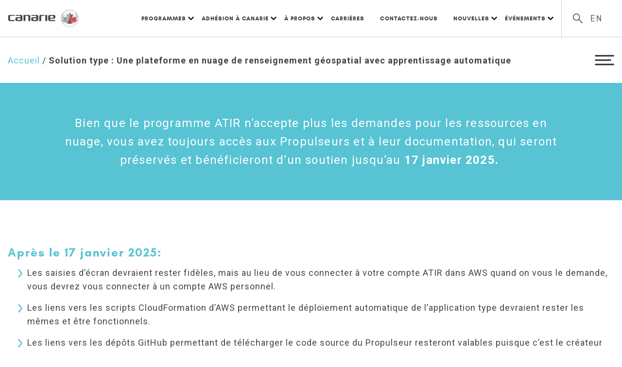

--- FILE ---
content_type: text/html; charset=UTF-8
request_url: https://www.canarie.ca/fr/solution-type-une-plateforme-en-nuage-de-renseignement-geospatial-avec-apprentissage-automatique/
body_size: 29881
content:
<!doctype html>
<html lang="fr-FR" class="no-js">
  <head>
	  <!-- Google Tag Manager -->
<script>(function(w,d,s,l,i){w[l]=w[l]||[];w[l].push({'gtm.start':
new Date().getTime(),event:'gtm.js'});var f=d.getElementsByTagName(s)[0],
j=d.createElement(s),dl=l!='dataLayer'?'&l='+l:'';j.async=true;j.src=
'https://www.googletagmanager.com/gtm.js?id='+i+dl;f.parentNode.insertBefore(j,f);
})(window,document,'script','dataLayer','GTM-5PN4GZN');</script>
<!-- End Google Tag Manager -->
    <meta charset="UTF-8">
    <title>Solution type : Une plateforme en nuage de renseignement géospatial avec apprentissage automatique - CANARIE</title>
    <meta name="viewport" content="width=device-width">
    
<!-- Google Tag Manager -->
<script>(function(w,d,s,l,i){w[l]=w[l]||[];w[l].push({'gtm.start':
new Date().getTime(),event:'gtm.js'});var f=d.getElementsByTagName(s)[0],
j=d.createElement(s),dl=l!='dataLayer'?'&l='+l:'';j.async=true;j.src=
'https://www.googletagmanager.com/gtm.js?id='+i+dl;f.parentNode.insertBefore(j,f);
})(window,document,'script','dataLayer','GTM-5PN4GZN');</script>
<!-- End Google Tag Manager -->

<meta name='robots' content='index, follow, max-image-preview:large, max-snippet:-1, max-video-preview:-1' />
<link rel="alternate" hreflang="en" href="https://www.canarie.ca/sample-solution-geospatial-intelligence-with-machine-learning-in-the-cloud/" />
<link rel="alternate" hreflang="fr" href="https://www.canarie.ca/fr/solution-type-une-plateforme-en-nuage-de-renseignement-geospatial-avec-apprentissage-automatique/" />
<link rel="alternate" hreflang="x-default" href="https://www.canarie.ca/sample-solution-geospatial-intelligence-with-machine-learning-in-the-cloud/" />

	<!-- This site is optimized with the Yoast SEO plugin v26.8 - https://yoast.com/product/yoast-seo-wordpress/ -->
	<link rel="canonical" href="https://www.canarie.ca/fr/solution-type-une-plateforme-en-nuage-de-renseignement-geospatial-avec-apprentissage-automatique/" />
	<meta property="og:locale" content="fr_FR" />
	<meta property="og:type" content="article" />
	<meta property="og:title" content="Solution type : Une plateforme en nuage de renseignement géospatial avec apprentissage automatique - CANARIE" />
	<meta property="og:description" content="Introduction La Solution type du Propulseur GAIT (Geospatial-AI lnformation Toolbox) est une plateforme en nuage de renseignement géospatial avec apprentissage [&hellip;]" />
	<meta property="og:url" content="https://www.canarie.ca/fr/solution-type-une-plateforme-en-nuage-de-renseignement-geospatial-avec-apprentissage-automatique/" />
	<meta property="og:site_name" content="CANARIE" />
	<meta property="article:modified_time" content="2024-10-30T13:46:02+00:00" />
	<meta property="og:image" content="https://www.canarie.ca/wp-content/uploads/2022/11/ESI-diagram-1_FR-947x1024.png" />
	<meta name="twitter:card" content="summary_large_image" />
	<script type="application/ld+json" class="yoast-schema-graph">{"@context":"https://schema.org","@graph":[{"@type":"WebPage","@id":"https://www.canarie.ca/fr/solution-type-une-plateforme-en-nuage-de-renseignement-geospatial-avec-apprentissage-automatique/","url":"https://www.canarie.ca/fr/solution-type-une-plateforme-en-nuage-de-renseignement-geospatial-avec-apprentissage-automatique/","name":"Solution type : Une plateforme en nuage de renseignement géospatial avec apprentissage automatique - CANARIE","isPartOf":{"@id":"https://www.canarie.ca/#website"},"primaryImageOfPage":{"@id":"https://www.canarie.ca/fr/solution-type-une-plateforme-en-nuage-de-renseignement-geospatial-avec-apprentissage-automatique/#primaryimage"},"image":{"@id":"https://www.canarie.ca/fr/solution-type-une-plateforme-en-nuage-de-renseignement-geospatial-avec-apprentissage-automatique/#primaryimage"},"thumbnailUrl":"https://www.canarie.ca/wp-content/uploads/2022/11/ESI-diagram-1_FR-947x1024.png","datePublished":"2022-11-14T14:59:50+00:00","dateModified":"2024-10-30T13:46:02+00:00","breadcrumb":{"@id":"https://www.canarie.ca/fr/solution-type-une-plateforme-en-nuage-de-renseignement-geospatial-avec-apprentissage-automatique/#breadcrumb"},"inLanguage":"fr-FR","potentialAction":[{"@type":"ReadAction","target":["https://www.canarie.ca/fr/solution-type-une-plateforme-en-nuage-de-renseignement-geospatial-avec-apprentissage-automatique/"]}]},{"@type":"ImageObject","inLanguage":"fr-FR","@id":"https://www.canarie.ca/fr/solution-type-une-plateforme-en-nuage-de-renseignement-geospatial-avec-apprentissage-automatique/#primaryimage","url":"https://www.canarie.ca/wp-content/uploads/2022/11/ESI-diagram-1_FR-947x1024.png","contentUrl":"https://www.canarie.ca/wp-content/uploads/2022/11/ESI-diagram-1_FR-947x1024.png"},{"@type":"BreadcrumbList","@id":"https://www.canarie.ca/fr/solution-type-une-plateforme-en-nuage-de-renseignement-geospatial-avec-apprentissage-automatique/#breadcrumb","itemListElement":[{"@type":"ListItem","position":1,"name":"Accueil","item":"https://www.canarie.ca/fr/"},{"@type":"ListItem","position":2,"name":"Solution type : Une plateforme en nuage de renseignement géospatial avec apprentissage automatique"}]},{"@type":"WebSite","@id":"https://www.canarie.ca/#website","url":"https://www.canarie.ca/","name":"CANARIE","description":"","potentialAction":[{"@type":"SearchAction","target":{"@type":"EntryPoint","urlTemplate":"https://www.canarie.ca/?s={search_term_string}"},"query-input":{"@type":"PropertyValueSpecification","valueRequired":true,"valueName":"search_term_string"}}],"inLanguage":"fr-FR"}]}</script>
	<!-- / Yoast SEO plugin. -->


<link rel="alternate" title="oEmbed (JSON)" type="application/json+oembed" href="https://www.canarie.ca/fr/wp-json/oembed/1.0/embed?url=https%3A%2F%2Fwww.canarie.ca%2Ffr%2Fsolution-type-une-plateforme-en-nuage-de-renseignement-geospatial-avec-apprentissage-automatique%2F" />
<link rel="alternate" title="oEmbed (XML)" type="text/xml+oembed" href="https://www.canarie.ca/fr/wp-json/oembed/1.0/embed?url=https%3A%2F%2Fwww.canarie.ca%2Ffr%2Fsolution-type-une-plateforme-en-nuage-de-renseignement-geospatial-avec-apprentissage-automatique%2F&#038;format=xml" />
<style id='wp-img-auto-sizes-contain-inline-css' type='text/css'>
img:is([sizes=auto i],[sizes^="auto," i]){contain-intrinsic-size:3000px 1500px}
/*# sourceURL=wp-img-auto-sizes-contain-inline-css */
</style>
<link rel='stylesheet' id='vendor_foundation-css' href='https://www.canarie.ca/wp-content/themes/canarie/style-foundation.css' type='text/css' media='all' />
<link rel='stylesheet' id='vendor_slick-css' href='https://www.canarie.ca/wp-content/themes/canarie/js/vendor/slick/slick.css' type='text/css' media='all' />
<link rel='stylesheet' id='vendor_select-css' href='https://www.canarie.ca/wp-content/themes/canarie/js/vendor/select2/select2.css' type='text/css' media='all' />
<link rel='stylesheet' id='machine_style-css' href='https://www.canarie.ca/wp-content/themes/canarie/style.css?cb=12' type='text/css' media='all' />
<link rel='stylesheet' id='wp-block-library-css' href='https://www.canarie.ca/wp-includes/css/dist/block-library/style.min.css' type='text/css' media='all' />
<style id='wp-block-button-inline-css' type='text/css'>
.wp-block-button__link{align-content:center;box-sizing:border-box;cursor:pointer;display:inline-block;height:100%;text-align:center;word-break:break-word}.wp-block-button__link.aligncenter{text-align:center}.wp-block-button__link.alignright{text-align:right}:where(.wp-block-button__link){border-radius:9999px;box-shadow:none;padding:calc(.667em + 2px) calc(1.333em + 2px);text-decoration:none}.wp-block-button[style*=text-decoration] .wp-block-button__link{text-decoration:inherit}.wp-block-buttons>.wp-block-button.has-custom-width{max-width:none}.wp-block-buttons>.wp-block-button.has-custom-width .wp-block-button__link{width:100%}.wp-block-buttons>.wp-block-button.has-custom-font-size .wp-block-button__link{font-size:inherit}.wp-block-buttons>.wp-block-button.wp-block-button__width-25{width:calc(25% - var(--wp--style--block-gap, .5em)*.75)}.wp-block-buttons>.wp-block-button.wp-block-button__width-50{width:calc(50% - var(--wp--style--block-gap, .5em)*.5)}.wp-block-buttons>.wp-block-button.wp-block-button__width-75{width:calc(75% - var(--wp--style--block-gap, .5em)*.25)}.wp-block-buttons>.wp-block-button.wp-block-button__width-100{flex-basis:100%;width:100%}.wp-block-buttons.is-vertical>.wp-block-button.wp-block-button__width-25{width:25%}.wp-block-buttons.is-vertical>.wp-block-button.wp-block-button__width-50{width:50%}.wp-block-buttons.is-vertical>.wp-block-button.wp-block-button__width-75{width:75%}.wp-block-button.is-style-squared,.wp-block-button__link.wp-block-button.is-style-squared{border-radius:0}.wp-block-button.no-border-radius,.wp-block-button__link.no-border-radius{border-radius:0!important}:root :where(.wp-block-button .wp-block-button__link.is-style-outline),:root :where(.wp-block-button.is-style-outline>.wp-block-button__link){border:2px solid;padding:.667em 1.333em}:root :where(.wp-block-button .wp-block-button__link.is-style-outline:not(.has-text-color)),:root :where(.wp-block-button.is-style-outline>.wp-block-button__link:not(.has-text-color)){color:currentColor}:root :where(.wp-block-button .wp-block-button__link.is-style-outline:not(.has-background)),:root :where(.wp-block-button.is-style-outline>.wp-block-button__link:not(.has-background)){background-color:initial;background-image:none}
/*# sourceURL=https://www.canarie.ca/wp-includes/blocks/button/style.min.css */
</style>
<style id='wp-block-image-inline-css' type='text/css'>
.wp-block-image>a,.wp-block-image>figure>a{display:inline-block}.wp-block-image img{box-sizing:border-box;height:auto;max-width:100%;vertical-align:bottom}@media not (prefers-reduced-motion){.wp-block-image img.hide{visibility:hidden}.wp-block-image img.show{animation:show-content-image .4s}}.wp-block-image[style*=border-radius] img,.wp-block-image[style*=border-radius]>a{border-radius:inherit}.wp-block-image.has-custom-border img{box-sizing:border-box}.wp-block-image.aligncenter{text-align:center}.wp-block-image.alignfull>a,.wp-block-image.alignwide>a{width:100%}.wp-block-image.alignfull img,.wp-block-image.alignwide img{height:auto;width:100%}.wp-block-image .aligncenter,.wp-block-image .alignleft,.wp-block-image .alignright,.wp-block-image.aligncenter,.wp-block-image.alignleft,.wp-block-image.alignright{display:table}.wp-block-image .aligncenter>figcaption,.wp-block-image .alignleft>figcaption,.wp-block-image .alignright>figcaption,.wp-block-image.aligncenter>figcaption,.wp-block-image.alignleft>figcaption,.wp-block-image.alignright>figcaption{caption-side:bottom;display:table-caption}.wp-block-image .alignleft{float:left;margin:.5em 1em .5em 0}.wp-block-image .alignright{float:right;margin:.5em 0 .5em 1em}.wp-block-image .aligncenter{margin-left:auto;margin-right:auto}.wp-block-image :where(figcaption){margin-bottom:1em;margin-top:.5em}.wp-block-image.is-style-circle-mask img{border-radius:9999px}@supports ((-webkit-mask-image:none) or (mask-image:none)) or (-webkit-mask-image:none){.wp-block-image.is-style-circle-mask img{border-radius:0;-webkit-mask-image:url('data:image/svg+xml;utf8,<svg viewBox="0 0 100 100" xmlns="http://www.w3.org/2000/svg"><circle cx="50" cy="50" r="50"/></svg>');mask-image:url('data:image/svg+xml;utf8,<svg viewBox="0 0 100 100" xmlns="http://www.w3.org/2000/svg"><circle cx="50" cy="50" r="50"/></svg>');mask-mode:alpha;-webkit-mask-position:center;mask-position:center;-webkit-mask-repeat:no-repeat;mask-repeat:no-repeat;-webkit-mask-size:contain;mask-size:contain}}:root :where(.wp-block-image.is-style-rounded img,.wp-block-image .is-style-rounded img){border-radius:9999px}.wp-block-image figure{margin:0}.wp-lightbox-container{display:flex;flex-direction:column;position:relative}.wp-lightbox-container img{cursor:zoom-in}.wp-lightbox-container img:hover+button{opacity:1}.wp-lightbox-container button{align-items:center;backdrop-filter:blur(16px) saturate(180%);background-color:#5a5a5a40;border:none;border-radius:4px;cursor:zoom-in;display:flex;height:20px;justify-content:center;opacity:0;padding:0;position:absolute;right:16px;text-align:center;top:16px;width:20px;z-index:100}@media not (prefers-reduced-motion){.wp-lightbox-container button{transition:opacity .2s ease}}.wp-lightbox-container button:focus-visible{outline:3px auto #5a5a5a40;outline:3px auto -webkit-focus-ring-color;outline-offset:3px}.wp-lightbox-container button:hover{cursor:pointer;opacity:1}.wp-lightbox-container button:focus{opacity:1}.wp-lightbox-container button:focus,.wp-lightbox-container button:hover,.wp-lightbox-container button:not(:hover):not(:active):not(.has-background){background-color:#5a5a5a40;border:none}.wp-lightbox-overlay{box-sizing:border-box;cursor:zoom-out;height:100vh;left:0;overflow:hidden;position:fixed;top:0;visibility:hidden;width:100%;z-index:100000}.wp-lightbox-overlay .close-button{align-items:center;cursor:pointer;display:flex;justify-content:center;min-height:40px;min-width:40px;padding:0;position:absolute;right:calc(env(safe-area-inset-right) + 16px);top:calc(env(safe-area-inset-top) + 16px);z-index:5000000}.wp-lightbox-overlay .close-button:focus,.wp-lightbox-overlay .close-button:hover,.wp-lightbox-overlay .close-button:not(:hover):not(:active):not(.has-background){background:none;border:none}.wp-lightbox-overlay .lightbox-image-container{height:var(--wp--lightbox-container-height);left:50%;overflow:hidden;position:absolute;top:50%;transform:translate(-50%,-50%);transform-origin:top left;width:var(--wp--lightbox-container-width);z-index:9999999999}.wp-lightbox-overlay .wp-block-image{align-items:center;box-sizing:border-box;display:flex;height:100%;justify-content:center;margin:0;position:relative;transform-origin:0 0;width:100%;z-index:3000000}.wp-lightbox-overlay .wp-block-image img{height:var(--wp--lightbox-image-height);min-height:var(--wp--lightbox-image-height);min-width:var(--wp--lightbox-image-width);width:var(--wp--lightbox-image-width)}.wp-lightbox-overlay .wp-block-image figcaption{display:none}.wp-lightbox-overlay button{background:none;border:none}.wp-lightbox-overlay .scrim{background-color:#fff;height:100%;opacity:.9;position:absolute;width:100%;z-index:2000000}.wp-lightbox-overlay.active{visibility:visible}@media not (prefers-reduced-motion){.wp-lightbox-overlay.active{animation:turn-on-visibility .25s both}.wp-lightbox-overlay.active img{animation:turn-on-visibility .35s both}.wp-lightbox-overlay.show-closing-animation:not(.active){animation:turn-off-visibility .35s both}.wp-lightbox-overlay.show-closing-animation:not(.active) img{animation:turn-off-visibility .25s both}.wp-lightbox-overlay.zoom.active{animation:none;opacity:1;visibility:visible}.wp-lightbox-overlay.zoom.active .lightbox-image-container{animation:lightbox-zoom-in .4s}.wp-lightbox-overlay.zoom.active .lightbox-image-container img{animation:none}.wp-lightbox-overlay.zoom.active .scrim{animation:turn-on-visibility .4s forwards}.wp-lightbox-overlay.zoom.show-closing-animation:not(.active){animation:none}.wp-lightbox-overlay.zoom.show-closing-animation:not(.active) .lightbox-image-container{animation:lightbox-zoom-out .4s}.wp-lightbox-overlay.zoom.show-closing-animation:not(.active) .lightbox-image-container img{animation:none}.wp-lightbox-overlay.zoom.show-closing-animation:not(.active) .scrim{animation:turn-off-visibility .4s forwards}}@keyframes show-content-image{0%{visibility:hidden}99%{visibility:hidden}to{visibility:visible}}@keyframes turn-on-visibility{0%{opacity:0}to{opacity:1}}@keyframes turn-off-visibility{0%{opacity:1;visibility:visible}99%{opacity:0;visibility:visible}to{opacity:0;visibility:hidden}}@keyframes lightbox-zoom-in{0%{transform:translate(calc((-100vw + var(--wp--lightbox-scrollbar-width))/2 + var(--wp--lightbox-initial-left-position)),calc(-50vh + var(--wp--lightbox-initial-top-position))) scale(var(--wp--lightbox-scale))}to{transform:translate(-50%,-50%) scale(1)}}@keyframes lightbox-zoom-out{0%{transform:translate(-50%,-50%) scale(1);visibility:visible}99%{visibility:visible}to{transform:translate(calc((-100vw + var(--wp--lightbox-scrollbar-width))/2 + var(--wp--lightbox-initial-left-position)),calc(-50vh + var(--wp--lightbox-initial-top-position))) scale(var(--wp--lightbox-scale));visibility:hidden}}
/*# sourceURL=https://www.canarie.ca/wp-includes/blocks/image/style.min.css */
</style>
<style id='wp-block-list-inline-css' type='text/css'>
ol,ul{box-sizing:border-box}:root :where(.wp-block-list.has-background){padding:1.25em 2.375em}
/*# sourceURL=https://www.canarie.ca/wp-includes/blocks/list/style.min.css */
</style>
<style id='wp-block-buttons-inline-css' type='text/css'>
.wp-block-buttons{box-sizing:border-box}.wp-block-buttons.is-vertical{flex-direction:column}.wp-block-buttons.is-vertical>.wp-block-button:last-child{margin-bottom:0}.wp-block-buttons>.wp-block-button{display:inline-block;margin:0}.wp-block-buttons.is-content-justification-left{justify-content:flex-start}.wp-block-buttons.is-content-justification-left.is-vertical{align-items:flex-start}.wp-block-buttons.is-content-justification-center{justify-content:center}.wp-block-buttons.is-content-justification-center.is-vertical{align-items:center}.wp-block-buttons.is-content-justification-right{justify-content:flex-end}.wp-block-buttons.is-content-justification-right.is-vertical{align-items:flex-end}.wp-block-buttons.is-content-justification-space-between{justify-content:space-between}.wp-block-buttons.aligncenter{text-align:center}.wp-block-buttons:not(.is-content-justification-space-between,.is-content-justification-right,.is-content-justification-left,.is-content-justification-center) .wp-block-button.aligncenter{margin-left:auto;margin-right:auto;width:100%}.wp-block-buttons[style*=text-decoration] .wp-block-button,.wp-block-buttons[style*=text-decoration] .wp-block-button__link{text-decoration:inherit}.wp-block-buttons.has-custom-font-size .wp-block-button__link{font-size:inherit}.wp-block-buttons .wp-block-button__link{width:100%}.wp-block-button.aligncenter{text-align:center}
/*# sourceURL=https://www.canarie.ca/wp-includes/blocks/buttons/style.min.css */
</style>
<style id='wp-block-columns-inline-css' type='text/css'>
.wp-block-columns{box-sizing:border-box;display:flex;flex-wrap:wrap!important}@media (min-width:782px){.wp-block-columns{flex-wrap:nowrap!important}}.wp-block-columns{align-items:normal!important}.wp-block-columns.are-vertically-aligned-top{align-items:flex-start}.wp-block-columns.are-vertically-aligned-center{align-items:center}.wp-block-columns.are-vertically-aligned-bottom{align-items:flex-end}@media (max-width:781px){.wp-block-columns:not(.is-not-stacked-on-mobile)>.wp-block-column{flex-basis:100%!important}}@media (min-width:782px){.wp-block-columns:not(.is-not-stacked-on-mobile)>.wp-block-column{flex-basis:0;flex-grow:1}.wp-block-columns:not(.is-not-stacked-on-mobile)>.wp-block-column[style*=flex-basis]{flex-grow:0}}.wp-block-columns.is-not-stacked-on-mobile{flex-wrap:nowrap!important}.wp-block-columns.is-not-stacked-on-mobile>.wp-block-column{flex-basis:0;flex-grow:1}.wp-block-columns.is-not-stacked-on-mobile>.wp-block-column[style*=flex-basis]{flex-grow:0}:where(.wp-block-columns){margin-bottom:1.75em}:where(.wp-block-columns.has-background){padding:1.25em 2.375em}.wp-block-column{flex-grow:1;min-width:0;overflow-wrap:break-word;word-break:break-word}.wp-block-column.is-vertically-aligned-top{align-self:flex-start}.wp-block-column.is-vertically-aligned-center{align-self:center}.wp-block-column.is-vertically-aligned-bottom{align-self:flex-end}.wp-block-column.is-vertically-aligned-stretch{align-self:stretch}.wp-block-column.is-vertically-aligned-bottom,.wp-block-column.is-vertically-aligned-center,.wp-block-column.is-vertically-aligned-top{width:100%}
/*# sourceURL=https://www.canarie.ca/wp-includes/blocks/columns/style.min.css */
</style>
<style id='wp-block-separator-inline-css' type='text/css'>
@charset "UTF-8";.wp-block-separator{border:none;border-top:2px solid}:root :where(.wp-block-separator.is-style-dots){height:auto;line-height:1;text-align:center}:root :where(.wp-block-separator.is-style-dots):before{color:currentColor;content:"···";font-family:serif;font-size:1.5em;letter-spacing:2em;padding-left:2em}.wp-block-separator.is-style-dots{background:none!important;border:none!important}
/*# sourceURL=https://www.canarie.ca/wp-includes/blocks/separator/style.min.css */
</style>
<style id='wp-block-spacer-inline-css' type='text/css'>
.wp-block-spacer{clear:both}
/*# sourceURL=https://www.canarie.ca/wp-includes/blocks/spacer/style.min.css */
</style>
<style id='global-styles-inline-css' type='text/css'>
:root{--wp--preset--aspect-ratio--square: 1;--wp--preset--aspect-ratio--4-3: 4/3;--wp--preset--aspect-ratio--3-4: 3/4;--wp--preset--aspect-ratio--3-2: 3/2;--wp--preset--aspect-ratio--2-3: 2/3;--wp--preset--aspect-ratio--16-9: 16/9;--wp--preset--aspect-ratio--9-16: 9/16;--wp--preset--color--black: #000000;--wp--preset--color--cyan-bluish-gray: #abb8c3;--wp--preset--color--white: #ffffff;--wp--preset--color--pale-pink: #f78da7;--wp--preset--color--vivid-red: #cf2e2e;--wp--preset--color--luminous-vivid-orange: #ff6900;--wp--preset--color--luminous-vivid-amber: #fcb900;--wp--preset--color--light-green-cyan: #7bdcb5;--wp--preset--color--vivid-green-cyan: #00d084;--wp--preset--color--pale-cyan-blue: #8ed1fc;--wp--preset--color--vivid-cyan-blue: #0693e3;--wp--preset--color--vivid-purple: #9b51e0;--wp--preset--color--cyan: #58C3D2;--wp--preset--color--light-cyan: #AEE3EA;--wp--preset--color--dark-grey: #393D3F;--wp--preset--color--light-grey: #F4F4F5;--wp--preset--gradient--vivid-cyan-blue-to-vivid-purple: linear-gradient(135deg,rgb(6,147,227) 0%,rgb(155,81,224) 100%);--wp--preset--gradient--light-green-cyan-to-vivid-green-cyan: linear-gradient(135deg,rgb(122,220,180) 0%,rgb(0,208,130) 100%);--wp--preset--gradient--luminous-vivid-amber-to-luminous-vivid-orange: linear-gradient(135deg,rgb(252,185,0) 0%,rgb(255,105,0) 100%);--wp--preset--gradient--luminous-vivid-orange-to-vivid-red: linear-gradient(135deg,rgb(255,105,0) 0%,rgb(207,46,46) 100%);--wp--preset--gradient--very-light-gray-to-cyan-bluish-gray: linear-gradient(135deg,rgb(238,238,238) 0%,rgb(169,184,195) 100%);--wp--preset--gradient--cool-to-warm-spectrum: linear-gradient(135deg,rgb(74,234,220) 0%,rgb(151,120,209) 20%,rgb(207,42,186) 40%,rgb(238,44,130) 60%,rgb(251,105,98) 80%,rgb(254,248,76) 100%);--wp--preset--gradient--blush-light-purple: linear-gradient(135deg,rgb(255,206,236) 0%,rgb(152,150,240) 100%);--wp--preset--gradient--blush-bordeaux: linear-gradient(135deg,rgb(254,205,165) 0%,rgb(254,45,45) 50%,rgb(107,0,62) 100%);--wp--preset--gradient--luminous-dusk: linear-gradient(135deg,rgb(255,203,112) 0%,rgb(199,81,192) 50%,rgb(65,88,208) 100%);--wp--preset--gradient--pale-ocean: linear-gradient(135deg,rgb(255,245,203) 0%,rgb(182,227,212) 50%,rgb(51,167,181) 100%);--wp--preset--gradient--electric-grass: linear-gradient(135deg,rgb(202,248,128) 0%,rgb(113,206,126) 100%);--wp--preset--gradient--midnight: linear-gradient(135deg,rgb(2,3,129) 0%,rgb(40,116,252) 100%);--wp--preset--font-size--small: 13px;--wp--preset--font-size--medium: 20px;--wp--preset--font-size--large: 36px;--wp--preset--font-size--x-large: 42px;--wp--preset--spacing--20: 0.44rem;--wp--preset--spacing--30: 0.67rem;--wp--preset--spacing--40: 1rem;--wp--preset--spacing--50: 1.5rem;--wp--preset--spacing--60: 2.25rem;--wp--preset--spacing--70: 3.38rem;--wp--preset--spacing--80: 5.06rem;--wp--preset--shadow--natural: 6px 6px 9px rgba(0, 0, 0, 0.2);--wp--preset--shadow--deep: 12px 12px 50px rgba(0, 0, 0, 0.4);--wp--preset--shadow--sharp: 6px 6px 0px rgba(0, 0, 0, 0.2);--wp--preset--shadow--outlined: 6px 6px 0px -3px rgb(255, 255, 255), 6px 6px rgb(0, 0, 0);--wp--preset--shadow--crisp: 6px 6px 0px rgb(0, 0, 0);}:where(.is-layout-flex){gap: 0.5em;}:where(.is-layout-grid){gap: 0.5em;}body .is-layout-flex{display: flex;}.is-layout-flex{flex-wrap: wrap;align-items: center;}.is-layout-flex > :is(*, div){margin: 0;}body .is-layout-grid{display: grid;}.is-layout-grid > :is(*, div){margin: 0;}:where(.wp-block-columns.is-layout-flex){gap: 2em;}:where(.wp-block-columns.is-layout-grid){gap: 2em;}:where(.wp-block-post-template.is-layout-flex){gap: 1.25em;}:where(.wp-block-post-template.is-layout-grid){gap: 1.25em;}.has-black-color{color: var(--wp--preset--color--black) !important;}.has-cyan-bluish-gray-color{color: var(--wp--preset--color--cyan-bluish-gray) !important;}.has-white-color{color: var(--wp--preset--color--white) !important;}.has-pale-pink-color{color: var(--wp--preset--color--pale-pink) !important;}.has-vivid-red-color{color: var(--wp--preset--color--vivid-red) !important;}.has-luminous-vivid-orange-color{color: var(--wp--preset--color--luminous-vivid-orange) !important;}.has-luminous-vivid-amber-color{color: var(--wp--preset--color--luminous-vivid-amber) !important;}.has-light-green-cyan-color{color: var(--wp--preset--color--light-green-cyan) !important;}.has-vivid-green-cyan-color{color: var(--wp--preset--color--vivid-green-cyan) !important;}.has-pale-cyan-blue-color{color: var(--wp--preset--color--pale-cyan-blue) !important;}.has-vivid-cyan-blue-color{color: var(--wp--preset--color--vivid-cyan-blue) !important;}.has-vivid-purple-color{color: var(--wp--preset--color--vivid-purple) !important;}.has-black-background-color{background-color: var(--wp--preset--color--black) !important;}.has-cyan-bluish-gray-background-color{background-color: var(--wp--preset--color--cyan-bluish-gray) !important;}.has-white-background-color{background-color: var(--wp--preset--color--white) !important;}.has-pale-pink-background-color{background-color: var(--wp--preset--color--pale-pink) !important;}.has-vivid-red-background-color{background-color: var(--wp--preset--color--vivid-red) !important;}.has-luminous-vivid-orange-background-color{background-color: var(--wp--preset--color--luminous-vivid-orange) !important;}.has-luminous-vivid-amber-background-color{background-color: var(--wp--preset--color--luminous-vivid-amber) !important;}.has-light-green-cyan-background-color{background-color: var(--wp--preset--color--light-green-cyan) !important;}.has-vivid-green-cyan-background-color{background-color: var(--wp--preset--color--vivid-green-cyan) !important;}.has-pale-cyan-blue-background-color{background-color: var(--wp--preset--color--pale-cyan-blue) !important;}.has-vivid-cyan-blue-background-color{background-color: var(--wp--preset--color--vivid-cyan-blue) !important;}.has-vivid-purple-background-color{background-color: var(--wp--preset--color--vivid-purple) !important;}.has-black-border-color{border-color: var(--wp--preset--color--black) !important;}.has-cyan-bluish-gray-border-color{border-color: var(--wp--preset--color--cyan-bluish-gray) !important;}.has-white-border-color{border-color: var(--wp--preset--color--white) !important;}.has-pale-pink-border-color{border-color: var(--wp--preset--color--pale-pink) !important;}.has-vivid-red-border-color{border-color: var(--wp--preset--color--vivid-red) !important;}.has-luminous-vivid-orange-border-color{border-color: var(--wp--preset--color--luminous-vivid-orange) !important;}.has-luminous-vivid-amber-border-color{border-color: var(--wp--preset--color--luminous-vivid-amber) !important;}.has-light-green-cyan-border-color{border-color: var(--wp--preset--color--light-green-cyan) !important;}.has-vivid-green-cyan-border-color{border-color: var(--wp--preset--color--vivid-green-cyan) !important;}.has-pale-cyan-blue-border-color{border-color: var(--wp--preset--color--pale-cyan-blue) !important;}.has-vivid-cyan-blue-border-color{border-color: var(--wp--preset--color--vivid-cyan-blue) !important;}.has-vivid-purple-border-color{border-color: var(--wp--preset--color--vivid-purple) !important;}.has-vivid-cyan-blue-to-vivid-purple-gradient-background{background: var(--wp--preset--gradient--vivid-cyan-blue-to-vivid-purple) !important;}.has-light-green-cyan-to-vivid-green-cyan-gradient-background{background: var(--wp--preset--gradient--light-green-cyan-to-vivid-green-cyan) !important;}.has-luminous-vivid-amber-to-luminous-vivid-orange-gradient-background{background: var(--wp--preset--gradient--luminous-vivid-amber-to-luminous-vivid-orange) !important;}.has-luminous-vivid-orange-to-vivid-red-gradient-background{background: var(--wp--preset--gradient--luminous-vivid-orange-to-vivid-red) !important;}.has-very-light-gray-to-cyan-bluish-gray-gradient-background{background: var(--wp--preset--gradient--very-light-gray-to-cyan-bluish-gray) !important;}.has-cool-to-warm-spectrum-gradient-background{background: var(--wp--preset--gradient--cool-to-warm-spectrum) !important;}.has-blush-light-purple-gradient-background{background: var(--wp--preset--gradient--blush-light-purple) !important;}.has-blush-bordeaux-gradient-background{background: var(--wp--preset--gradient--blush-bordeaux) !important;}.has-luminous-dusk-gradient-background{background: var(--wp--preset--gradient--luminous-dusk) !important;}.has-pale-ocean-gradient-background{background: var(--wp--preset--gradient--pale-ocean) !important;}.has-electric-grass-gradient-background{background: var(--wp--preset--gradient--electric-grass) !important;}.has-midnight-gradient-background{background: var(--wp--preset--gradient--midnight) !important;}.has-small-font-size{font-size: var(--wp--preset--font-size--small) !important;}.has-medium-font-size{font-size: var(--wp--preset--font-size--medium) !important;}.has-large-font-size{font-size: var(--wp--preset--font-size--large) !important;}.has-x-large-font-size{font-size: var(--wp--preset--font-size--x-large) !important;}
:where(.wp-block-columns.is-layout-flex){gap: 2em;}:where(.wp-block-columns.is-layout-grid){gap: 2em;}
/*# sourceURL=global-styles-inline-css */
</style>
<style id='core-block-supports-inline-css' type='text/css'>
.wp-container-core-columns-is-layout-9d6595d7{flex-wrap:nowrap;}
/*# sourceURL=core-block-supports-inline-css */
</style>

<style id='classic-theme-styles-inline-css' type='text/css'>
/*! This file is auto-generated */
.wp-block-button__link{color:#fff;background-color:#32373c;border-radius:9999px;box-shadow:none;text-decoration:none;padding:calc(.667em + 2px) calc(1.333em + 2px);font-size:1.125em}.wp-block-file__button{background:#32373c;color:#fff;text-decoration:none}
/*# sourceURL=/wp-includes/css/classic-themes.min.css */
</style>
<link rel='stylesheet' id='wp-block-heading-css' href='https://www.canarie.ca/wp-includes/blocks/heading/style.min.css' type='text/css' media='all' />
<link rel='stylesheet' id='wp-block-paragraph-css' href='https://www.canarie.ca/wp-includes/blocks/paragraph/style.min.css' type='text/css' media='all' />
<link rel='stylesheet' id='wp-block-table-css' href='https://www.canarie.ca/wp-includes/blocks/table/style.min.css' type='text/css' media='all' />
<script type="text/javascript" src="https://www.canarie.ca/wp-content/themes/canarie/js/vendor/preload.js" id="preload-js"></script>
<script type="text/javascript" src="https://www.canarie.ca/wp-content/themes/canarie/js/vendor/jquery-3.6.1.min.js" id="jquery-js"></script>
<script type="text/javascript" src="https://www.canarie.ca/wp-content/themes/canarie/js/vendor/underscore.js" id="machine_underscore-js"></script>
<script type="text/javascript" src="https://www.canarie.ca/wp-content/themes/canarie/js/vendor/lodash.js" id="machine_lodash-js"></script>
<link rel="https://api.w.org/" href="https://www.canarie.ca/fr/wp-json/" /><link rel="alternate" title="JSON" type="application/json" href="https://www.canarie.ca/fr/wp-json/wp/v2/pages/35540" /><link rel='shortlink' href='https://www.canarie.ca/fr/?p=35540' />
<link rel="icon" href="https://www.canarie.ca/wp-content/uploads/2020/04/favicon.png" sizes="32x32" />
<link rel="icon" href="https://www.canarie.ca/wp-content/uploads/2020/04/favicon.png" sizes="192x192" />
<link rel="apple-touch-icon" href="https://www.canarie.ca/wp-content/uploads/2020/04/favicon.png" />
<meta name="msapplication-TileImage" content="https://www.canarie.ca/wp-content/uploads/2020/04/favicon.png" />
		<style type="text/css" id="wp-custom-css">
			/**Nick additional CSS changes July 2022**/
.hideThis {
	display: none!important;
}
.slide-content {
  position: relative;
  justify-content: space-between;
	align-items: stretch;
}
.section--announcement .swipe-slider .swipe-slide {
    padding: 10rem 4rem;
}
.swipe-slider .swipe-slide.reduceSize {
    padding-top: 3rem;
		padding-bottom: 3rem;
}
.slide-content-inner.cell.large-6 {
  display: flex;
  align-items: center;
}
.section--announcement .button {
  background-color: #E90D0B;
  padding: 1rem 2rem;
  color: white;
  background-image: none;
	text-align: center;
}
.section--announcement .button:hover {
  background-color: #58C3D2;
	color: white!important;
}
.section--announcement .slide-content-inner {
  /*max-width: 50%;*/
}
.slide-content-announcement.cell.large-6 {
  background-color: #393d3f;
  padding: 2rem;
}
.slide-content-announcement.cell.large-6 h2 {
	font-size: 60px;
	line-height: 60px;
}
.slide-content-announcement.cell.large-6 h2,
.slide-content-announcement.cell.large-6 p {
  color: white;
}
.page-id-33369 .page-heading {
	display: none;
}
.ann-tagline {
	margin-top: 15px;
}
@media (max-width: 1025px ) {
	.slide-content-inner.cell.large-6 {
  	width: 100%;
  	max-width: 100%;
	}
}
@media (max-width: 480px) {
	.section--announcement .slide-content-inner {
  	max-width: 100%;
	}
	.slide-content-announcement.cell.large-6 {
		padding-left: 1rem;
		padding-right: 1rem;
	}
	.slide-content-announcement.cell.large-6 h2 {
		font-size: 25px;
		line-height: 25px;
	}
/* GLOBAL: H1 + H1-equivalents — normal spacing, no kerning */
html body h1,
html body .entry-title,
html body .page-title,
html body .wp-block-post-title,
html body .wp-block-query-title,
html body .elementor-heading-title,
html body [role="heading"][aria-level="1"]{
  letter-spacing: 0 !important;            /* kills tracking */
  font-kerning: none !important;
  font-feature-settings: "kern" 0 !important;
  -webkit-font-feature-settings: "kern" 0 !important;
  font-variant-ligatures: none !important; /* prevents ligature shaping that can feel like kerning */
  text-rendering: auto !important;
}

/* If the theme applies spacing to inner spans */
html body h1 span,
html body .entry-title span,
html body .page-title span,
html body .wp-block-post-title span,
html body .elementor-heading-title span,
html body [role="heading"][aria-level="1"] span{
  letter-spacing: 0 !important;
  font-kerning: none !important;
  font-feature-settings: "kern" 0 !important;
  -webkit-font-feature-settings: "kern" 0 !important;
  font-variant-ligatures: none !important;
}

}/*============================================ CANARIE SUMMIT 2026 — PAGE-SPECIFIC OVERRIDES Only affects postid-48426 ============================================ */ /* --- HEADING HIGHLIGHT (Who Should Attend?) --- */ body.postid-48426 .event-highlighted-title .highlighted-text { background-color: #f994be !important; color: #000 !important; } /* --- BULLETS --- */ body.postid-48426 ul.arrow-list li::before { content: "›" !important; background: none !important; mask: none !important; -webkit-mask: none !important; color: #f994be !important; font-size: 20px !important; font-weight: 700 !important; position: absolute; left: 0; top: 0.15em; } body.postid-48426 ul.arrow-list li { padding-left: 1.5em !important; position: relative !important; } /* --- REGISTER NOW BUTTON --- */ body.postid-48426 a.button-background-blue, body.postid-48426 .button-background-blue { background-color: #f994be !important; border-color: #f994be !important; color: #000 !important; } body.postid-48426 a.button-background-blue:hover, body.postid-48426 .button-background-blue:hover { background-color: #f994be !important; border-color: #f994be !important; color: #000 !important; } /* --- PARAGRAPH HIGHLIGHT PANEL (the long testimonial banner) --- */ body.postid-48426 section.event-overview .text-center h4, body.postid-48426 section.event-overview h4.text-center { background-color: #f994be !important; color: #000 !important; } /* --- LOWER HEADINGS (Premier Partner, Collaborating Partners, etc.) --- */ body.postid-48426 h4.text-center { background-color: #f994be !important; color: #000 !important; } /* FIX ARROW BULLET ALIGNMENT + SIZE (postid-48426 only) */ body.postid-48426 ul.arrow-list li { position: relative !important; padding-left: 1.6em !important; line-height: 1.6 !important; } body.postid-48426 ul.arrow-list li::before { content: "›" !important; color: #f994be !important; font-size: 26px !important; font-weight: 700 !important; position: absolute !important; left: 0 !important; top: 0.15em !important; line-height: 1 !important; } /* ===== FINAL CLEAN ARROWS — ONLY ONE RULE ===== */ body.postid-48426 ul.arrow-list li { position: relative !important; padding-left: 1.6em !important; } body.postid-48426 ul.arrow-list li::before { content: "›" !important; color: #f994be !important; /* SIZE — 3 points bigger */ font-size: 33px !important; line-height: 33px !important; /* ALIGNMENT — 3 points higher */ position: absolute !important; left: 0 !important; top: -6px !important; font-weight: 700 !important; background: none !important; mask: none !important; -webkit-mask: none !important; } /* ============================================ CANARIE SOMMET 2026 — PAGE-SPECIFIC OVERRIDES French version — affects ONLY postid-48427 ============================================ */ /* --- HEADING HIGHLIGHT ("Qui devrait y assister?") --- */ body.postid-48427 .event-highlighted-title .highlighted-text { background-color: #f994be !important; color: #000 !important; } /* --- BULLETS (size + alignment) --- */ body.postid-48427 ul.arrow-list li { position: relative !important; padding-left: 1.6em !important; line-height: 1.6 !important; } body.postid-48427 ul.arrow-list li::before { content: "›" !important; color: #f994be !important; font-size: 33px !important; /* large, matches English */ line-height: 33px !important; position: absolute !important; left: 0 !important; top: -8px !important; /* perfect vertical alignment */ font-weight: 700 !important; background: none !important; mask: none !important; -webkit-mask: none !important; } /* --- BUTTON OVERRIDES ("INSCRIVEZ-VOUS MAINTENANT") --- */ body.postid-48427 a.button-background-blue, body.postid-48427 .button-background-blue, body.postid-48427 .wp-block-button__link, body.postid-48427 .button { background-color: #f994be !important; border-color: #f994be !important; color: #000 !important; } body.postid-48427 a.button-background-blue:hover, body.postid-48427 .button-background-blue:hover, body.postid-48427 .wp-block-button__link:hover, body.postid-48427 .button:hover { background-color: #f994be !important; border-color: #f994be !important; color: #000 !important; } /* --- TESTIMONIAL HIGHLIGHT PANEL (long coloured box) --- */ body.postid-48427 section.event-overview .text-center h4, body.postid-48427 section.event-overview h4.text-center { background-color: #f994be !important; color: #000 !important; } /* --- LOWER HEADINGS (Partenaire principal, Collaborateurs, etc.) --- */ body.postid-48427 h4.text-center { background-color: #f994be !important; color: #000 !important; } /* REGISTER NOW + READ BIO buttons */ body.postid-48426 a.button-background-blue, body.postid-48426 .button-background-blue, body.postid-48427 a.button-background-blue, body.postid-48427 .button-background-blue { background-color: #f994be !important; border-color: #f994be !important; color: #000 !important; } body.postid-48426 a.button-background-blue:hover, body.postid-48426 .button-background-blue:hover, body.postid-48427 a.button-background-blue:hover, body.postid-48427 .button-background-blue:hover { background-color: #f994be !important; border-color: #f994be !important; color: #000 !important; } /* "READ BIO" buttons (different class) */ body.postid-48426 .button, body.postid-48427 .button { background-color: #f994be !important; border-color: #f994be !important; color: #000 !important; } body.postid-48426 .button:hover, body.postid-48427 .button:hover { background-color: #f994be !important; border-color: #f994be !important; color: #000 !important; } /* FIX Featured Speakers header */ body.postid-48426 section.section--featured-speakers h4 { background-color: #f994be !important; color: #000 !important; } /* FIX Conférenciers en vedette header */ body.postid-48427 section.section--featured-speakers h4 { background-color: #f994be !important; color: #000 !important; } /* ===== GLOBAL H4 FIX FOR THIS EVENT ONLY ===== */ body.postid-48426 h4, body.postid-48426 .grid-container.text-center h4, body.postid-48426 section h4, body.postid-48426 .section--featured-speakers h4, body.postid-48426 .section--event-content h4, body.postid-48426 .section--event-overview h4, body.postid-48426 .section--event-program h4, body.postid-48426 .section--event-registration h4, body.postid-48426 .section--event-call-for-speakers h4 { background-color: #f994be !important; color: #000 !important; } /* ===== ARROW BULLETS ===== */ body.postid-48426 ul.arrow-list li { position: relative !important; padding-left: 1.6em !important; } body.postid-48426 ul.arrow-list li::before { content:"›" !important; font-size: 33px !important; line-height: 33px !important; color:#f994be !important; font-weight:700 !important; position:absolute !important; left:0 !important; top:-8px !important; } /* ===== BUTTONS ===== */ body.postid-48426 a.button-background-blue, body.postid-48426 .button-background-blue { background-color:#f994be !important; border-color:#f994be !important; color:#000 !important; } body.postid-48426 a.button-background-blue:hover, body.postid-48426 .button-background-blue:hover { background-color:#f994be !important; border-color:#f994be !important; color:#000 !important; } /* ===== GLOBAL H4 FIX FOR THIS EVENT ONLY ===== */ body.postid-48427 h4, body.postid-48427 .grid-container.text-center h4, body.postid-48427 section h4, body.postid-48427 .section--featured-speakers h4, body.postid-48427 .section--event-content h4, body.postid-48427 .section--event-overview h4, body.postid-48427 .section--event-program h4, body.postid-48427 .section--event-registration h4, body.postid-48427 .section--event-call-for-speakers h4 { background-color: #f994be !important; color: #000 !important; } /* ===== ARROW BULLETS ===== */ body.postid-48427 ul.arrow-list li { position: relative !important; padding-left: 1.6em !important; } body.postid-48427 ul.arrow-list li::before { content:"›" !important; font-size:33px !important; line-height:33px !important; color:#f994be !important; font-weight:700 !important; position:absolute !important; left:0 !important; top:-8px !important; } /* ===== BUTTONS ===== */ body.postid-48427 a.button-background-blue, body.postid-48427 .button-background-blue { background-color:#f994be !important; border-color:#f994be !important; color:#000 !important; } body.postid-48427 a.button-background-blue:hover, body.postid-48427 .button-background-blue:hover { background-color:#f994be !important; border-color:#f994be !important; color:#000 !important; } /* ===================================================== SUMMIT 2026 EN/FR ONLY (48426 + 48427) Forces GREEN highlights/buttons/chevrons -> #f063ac ===================================================== */ :where(body.postid-48426, body.page-id-48426, body.postid-48427, body.page-id-48427){ --summit-accent:#f994be; --summit-btntext:#050a30; } /* ---------- Highlight backgrounds (mark + inline spans) ---------- */ :where(body.postid-48426, body.page-id-48426, body.postid-48427, body.page-id-48427) mark, :where(body.postid-48426, body.page-id-48426, body.postid-48427, body.page-id-48427) .highlight, :where(body.postid-48426, body.page-id-48426, body.postid-48427, body.page-id-48427) span[style*="background"], :where(body.postid-48426, body.page-id-48426, body.postid-48427, body.page-id-48427) span[style*="background-color"], :where(body.postid-48426, body.page-id-48426, body.postid-48427, body.page-id-48427) span[style*="background:"] { background-color:var(--summit-accent) !important; } /* Catch common neon-green inline values */ :where(body.postid-48426, body.page-id-48426, body.postid-48427, body.page-id-48427) span[style*="#b6ff"], :where(body.postid-48426, body.page-id-48426, body.postid-48427, body.page-id-48427) span[style*="#c6ff"], :where(body.postid-48426, body.page-id-48426, body.postid-48427, body.page-id-48427) span[style*="rgb(182"], :where(body.postid-48426, body.page-id-48426, body.postid-48427, body.page-id-48427) span[style*="rgb(198"] { background-color:var(--summit-accent) !important; } /* ---------- Buttons (Gutenberg + common WP buttons) ---------- */ :where(body.postid-48426, body.page-id-48426, body.postid-48427, body.page-id-48427) .wp-block-button__link, :where(body.postid-48426, body.page-id-48426, body.postid-48427, body.page-id-48427) .wp-element-button, :where(body.postid-48426, body.page-id-48426, body.postid-48427, body.page-id-48427) a.button, :where(body.postid-48426, body.page-id-48426, body.postid-48427, body.page-id-48427) .button, :where(body.postid-48426, body.page-id-48426, body.postid-48427, body.page-id-48427) button, :where(body.postid-48426, body.page-id-48426, body.postid-48427, body.page-id-48427) input[type="submit"], :where(body.postid-48426, body.page-id-48426, body.postid-48427, body.page-id-48427) input[type="button"] { background-color:var(--summit-accent) !important; border-color:var(--summit-accent) !important; color:var(--summit-btntext) !important; } /* Hover stays same */ :where(body.postid-48426, body.page-id-48426, body.postid-48427, body.page-id-48427) .wp-block-button__link:hover, :where(body.postid-48426, body.page-id-48426, body.postid-48427, body.page-id-48427) .wp-element-button:hover, :where(body.postid-48426, body.page-id-48426, body.postid-48427, body.page-id-48427) a.button:hover, :where(body.postid-48426, body.page-id-48426, body.postid-48427, body.page-id-48427) .button:hover, :where(body.postid-48426, body.page-id-48426, body.postid-48427, body.page-id-48427) button:hover, :where(body.postid-48426, body.page-id-48426, body.postid-48427, body.page-id-48427) input[type="submit"]:hover { background-color:var(--summit-accent) !important; border-color:var(--summit-accent) !important; color:var(--summit-btntext) !important; } /* ---------- Chevrons / arrows (text + svg) ---------- */ :where(body.postid-48426, body.page-id-48426, body.postid-48427, body.page-id-48427) li::before, :where(body.postid-48426, body.page-id-48426, body.postid-48427, body.page-id-48427) [class*="chevron"]::before, :where(body.postid-48426, body.page-id-48426, body.postid-48427, body.page-id-48427) [class*="arrow"]::before { color:var(--summit-accent) !important; } :where(body.postid-48426, body.page-id-48426, body.postid-48427, body.page-id-48427) svg path{ fill:var(--summit-accent) !important; stroke:var(--summit-accent) !important; }/* =====================================================
   SUMMIT 2026 PATCH — FIX REMAINING BLUE/GREEN STRAGGLERS
   EN: 48426  |  FR: 48427
   Does NOT change anything already working
   ===================================================== */

/* ---------- 1) Social icons (YouTube "t" showing blue) ---------- */
:where(body.postid-48426, body.page-id-48426, body.postid-48427, body.page-id-48427)
a[href*="youtube"] svg,
:where(body.postid-48426, body.page-id-48426, body.postid-48427, body.page-id-48427)
a[href*="youtube"] svg *{
  fill:#f994be !important;
  stroke:#f994be !important;
}
/* =====================================================
   SUMMIT 2026 PATCH (EN 48426 + FR 48427 ONLY)
   Fixes remaining:
   - "Read Bio" hover still blue
   - Sponsorship table header text still dark green
   - Program: blue table text + one dark green sentence
   - Travel & accommodations: blue text
   - Contact: registration@canarie.ca link blue
   Does NOT alter your working highlights/headers/arrows/buttons
   ===================================================== */

:where(body.postid-48426, body.page-id-48426, body.postid-48427, body.page-id-48427){
  --summit-pink:#f994be;
}

/* ---------- 1) READ BIO hover (this is in featured speakers on your pages) ---------- */
:where(body.postid-48426, body.page-id-48426, body.postid-48427, body.page-id-48427)
.section--featured-speakers a.button:hover,
:where(body.postid-48426, body.page-id-48426, body.postid-48427, body.page-id-48427)
.section--featured-speakers .button:hover,
:where(body.postid-48426, body.page-id-48426, body.postid-48427, body.page-id-48427)
.section--featured-speakers a.button:focus,
:where(body.postid-48426, body.page-id-48426, body.postid-48427, body.page-id-48427)
.section--featured-speakers .button:focus{
  background-color:var(--summit-pink) !important;
  border-color:var(--summit-pink) !important;
  color:#000 !important;
  background-image:none !important;
  filter:none !important;
}

/* If hover colour is applied via an overlay pseudo-element */
:where(body.postid-48426, body.page-id-48426, body.postid-48427, body.page-id-48427)
.section--featured-speakers a.button:hover::before,
:where(body.postid-48426, body.page-id-48426, body.postid-48427, body.page-id-48427)
.section--featured-speakers a.button:hover::after,
:where(body.postid-48426, body.page-id-48426, body.postid-48427, body.page-id-48427)
.section--featured-speakers .button:hover::before,
:where(body.postid-48426, body.page-id-48426, body.postid-48427, body.page-id-48427)
.section--featured-speakers .button:hover::after{
  background-color:var(--summit-pink) !important;
}

/* ---------- 2) Sponsorship table header: dark green text ---------- */
/* Covers true TH headers and “fake headers” made from first row TDs */
:where(body.postid-48426, body.page-id-48426, body.postid-48427, body.page-id-48427)
.section--event-sponsorship table th,
:where(body.postid-48426, body.page-id-48426, body.postid-48427, body.page-id-48427)
.section--event-sponsorship table th *{
  color:#000 !important;
}
:where(body.postid-48426, body.page-id-48426, body.postid-48427, body.page-id-48427)
.section--event-sponsorship table tr:first-child td,
:where(body.postid-48426, body.page-id-48426, body.postid-48427, body.page-id-48427)
.section--event-sponsorship table tr:first-child td *{
  color:#000 !important;
}

/* Fallback if sponsorship section uses a different wrapper name */
:where(body.postid-48426, body.page-id-48426, body.postid-48427, body.page-id-48427)
section[class*="sponsor"] table th,
:where(body.postid-48426, body.page-id-48426, body.postid-48427, body.page-id-48427)
section[class*="sponsor"] table th *{
  color:#000 !important;
}

/* ---------- 3) Program section: blue table links + one dark green sentence ---------- */
:where(body.postid-48426, body.page-id-48426, body.postid-48427, body.page-id-48427)
.section--event-program table a,
:where(body.postid-48426, body.page-id-48426, body.postid-48427, body.page-id-48427)
.section--event-program table a:visited{
  color:#000 !important;
  text-decoration:none !important; /* keeps your current look */
}

/* If the theme is colouring spans in the table */
:where(body.postid-48426, body.page-id-48426, body.postid-48427, body.page-id-48427)
.section--event-program table td span{
  color:#000 !important;
}

/* The “one green sentence” is usually inline-styled or has a green class */
:where(body.postid-48426, body.page-id-48426, body.postid-48427, body.page-id-48427)
.section--event-program [style*="color"]{
  color:#000 !important;
}
:where(body.postid-48426, body.page-id-48426, body.postid-48427, body.page-id-48427)
.section--event-program [class*="green"]{
  color:#000 !important;
}

/* ---------- 4) Travel & accommodations: only fix BLUE links/text (do not touch headers) ---------- */
:where(body.postid-48426, body.page-id-48426, body.postid-48427, body.page-id-48427)
.section--event-travel a,
:where(body.postid-48426, body.page-id-48426, body.postid-48427, body.page-id-48427)
.section--event-travel a:visited{
  color:#000 !important;
  text-decoration:underline !important;
}

/* Fallback if travel wrapper class differs */
:where(body.postid-48426, body.page-id-48426, body.postid-48427, body.page-id-48427)
section[class*="travel"] a,
:where(body.postid-48426, body.page-id-48426, body.postid-48427, body.page-id-48427)
section[class*="travel"] a:visited{
  color:#000 !important;
  text-decoration:underline !important;
}

/* ---------- 5) Contact email (registration@canarie.ca) ---------- */
:where(body.postid-48426, body.page-id-48426, body.postid-48427, body.page-id-48427)
a[href^="mailto:registration@canarie.ca"]{
  color:#000 !important;
  text-decoration:underline !important;
}
		</style>
		  </head>
  <body class="wp-singular page-template-default page page-id-35540 wp-theme-canarie">
	  <!-- Google Tag Manager (noscript) -->
<noscript><iframe src="https://www.googletagmanager.com/ns.html?id=GTM-5PN4GZN"
height="0" width="0" style="display:none;visibility:hidden"></iframe></noscript>
<!-- End Google Tag Manager (noscript) -->
	  
	  <!-- Global site tag (gtag.js) - Google Ads: 981810609 --> <script async
    src="https://www.googletagmanager.com/gtag/js?id=AW-981810609"></script>
    <script>
      window.dataLayer = window.dataLayer || [];
      function gtag(){dataLayer.push(arguments);}
      gtag('js', new Date());
    
      gtag('config', 'AW-981810609');
    </script>
    
<script src="https://canarie.jotform.com/static/feedback2.js"></script>
  <script>
    new JotformFeedback({
              iframeParameters: {
          language: 'fr',
        },
            type: 1,
      width: 700,
      height: 500,
      fontColor: "#FFFFFF",
      background: "#9c0a07",
      isCardForm: false,
      formId: "240294949233967",
      buttonText: "Commentaires",
      buttonSide: "bottom",
      buttonAlign: "right",
      base: "https://canarie.jotform.com/",
    });
    
  </script>
  <script type="text/javascript">
    var ifr = document.getElementById("lightbox-240294949233967");
    if (ifr) {
      var src = ifr.src;
      var iframeParams = [];
      if (window.location.href && window.location.href.indexOf("?") > -1) {
        iframeParams = iframeParams.concat(window.location.href.substr(window.location.href.indexOf("?") + 1).split('&'));
      }
      if (src && src.indexOf("?") > -1) {
        iframeParams = iframeParams.concat(src.substr(src.indexOf("?") + 1).split("&"));
        src = src.substr(0, src.indexOf("?"))
      }
      iframeParams.push("isIframeEmbed=1");
      
      
      ifr.src = src + "?" + iframeParams.join('&');
    }
    
    window.handleIFrameMessage = function(e) {
      if (typeof e.data === 'object') { return; }
      var args = e.data.split(":");
      if (args.length > 2) { iframe = document.getElementById("lightbox-" + args[(args.length - 1)]); } else { iframe = document.getElementById("lightbox"); }
      if (!iframe) { return; }
      switch (args[0]) {
        case "scrollIntoView":
          iframe.scrollIntoView();
          break;
        case "setHeight":
          iframe.style.height = args[1] + "px";
          if (!isNaN(args[1]) && parseInt(iframe.style.minHeight) > parseInt(args[1])) {
            iframe.style.minHeight = args[1] + "px";
          }
          break;
        case "collapseErrorPage":
          if (iframe.clientHeight > window.innerHeight) {
            iframe.style.height = window.innerHeight + "px";
          }
          break;
        case "reloadPage":
          window.location.reload();
          break;
        case "loadScript":
          if( !window.isPermitted(e.origin, ['jotform.com', 'jotform.pro']) ) { break; }
          var src = args[1];
          if (args.length > 3) {
              src = args[1] + ':' + args[2];
          }
          var script = document.createElement('script');
          script.src = src;
          script.type = 'text/javascript';
          document.body.appendChild(script);
          break;
        case "exitFullscreen":
          if      (window.document.exitFullscreen)        window.document.exitFullscreen();
          else if (window.document.mozCancelFullScreen)   window.document.mozCancelFullScreen();
          else if (window.document.mozCancelFullscreen)   window.document.mozCancelFullScreen();
          else if (window.document.webkitExitFullscreen)  window.document.webkitExitFullscreen();
          else if (window.document.msExitFullscreen)      window.document.msExitFullscreen();
          break;
      }
      var isJotForm = (e.origin.indexOf("jotform") > -1) ? true : false;
      if(isJotForm && "contentWindow" in iframe && "postMessage" in iframe.contentWindow) {
        var urls = {"docurl":encodeURIComponent(document.URL),"referrer":encodeURIComponent(document.referrer)};
        iframe.contentWindow.postMessage(JSON.stringify({"type":"urls","value":urls}), "*");
      }
    };
    window.isPermitted = function(originUrl, whitelisted_domains) {
      var url = document.createElement('a');
      url.href = originUrl;
      var hostname = url.hostname;
      var result = false;
      if( typeof hostname !== 'undefined' ) {
        whitelisted_domains.forEach(function(element) {
            if( hostname.slice((-1 * element.length - 1)) === '.'.concat(element) ||  hostname === element ) {
                result = true;
            }
        });
        return result;
      }
    };
    if (window.addEventListener) {
      window.addEventListener("message", handleIFrameMessage, false);
    } else if (window.attachEvent) {
      window.attachEvent("onmessage", handleIFrameMessage);
    }
    </script>	  
	  
    <script>
      window.addEventListener('load', function(){
        if(document.location.pathname.includes('/dair-thank-you/')){
          gtag('event', 'conversion', {'send_to':
    'AW-981810609/FDuLCMm9lZADELH7lNQD'});
        }
      });
    </script>
	  
    <header class="site-header fr">
      <div class="grid-container">
        <div class="grid-x grid-padding-x align-middle">
          <div class="cell small-4 medium-6 large-2">
            <a href="https://www.canarie.ca/fr/" class="site-logo"><img src="https://www.canarie.ca/wp-content/themes/canarie/img/logo.png" alt="CANARIE" class="nolazyload"></a>
          </div>
          <div class="cell small-8 medium-6 large-10">
			  <div class="header-flex">
				<div class="menu-wrapper-header">
					<ul class="menu right"><li class="is-dropdown-submenu-parent"><a  href="https://www.canarie.ca/fr/reseau/">Programmes</a><ul class='menu'><li class="is-dropdown-submenu-parent"><a  href="https://www.canarie.ca/fr/rnre/">Le Réseau national de la recherche et de l’éducation du Canada (RNRE)</a><ul class='menu'><li class=""><a  href="https://www.canarie.ca/fr/rnre/partenaires/">Partenaires du RNRE</a></li><li class=""><a  href="https://www.canarie.ca/fr/rnre/connexions/">Connexions</a></li><li class=""><a  href="https://www.canarie.ca/fr/rnre/rmre/">Le Réseau mondial de la recherche et de l’éducation (RMRE)</a></li></ul></li><li class="is-dropdown-submenu-parent"><a  href="https://www.canarie.ca/fr/cybersecurite/">Le Programme de cybersécurité</a><ul class='menu'><li class=""><a  href="https://www.canarie.ca/fr/cybersecurite/pic/">Programme Initiatives en cybersécurité (PIC)</a></li><li class=""><a  href="https://www.canarie.ca/fr/cybersecurite/pic/participez/">Participez au programme Initiatives en cybersécurité (PIC)</a></li><li class=""><a  href="https://www.canarie.ca/fr/cybersecurite/pic/initiatives/">Initiatives financées</a></li><li class=""><a  href="https://www.canarie.ca/fr/cybersecurite/pic/faq/">Foire aux questions</a></li><li class=""><a  href="https://www.canarie.ca/fr/cybersecurite/pic/soutien/">Cybersécurité Soutien</a></li></ul></li><li class="is-dropdown-submenu-parent"><a  href="https://www.canarie.ca/fr/nuage/">Programme Nuage de l’ATIR</a><ul class='menu'><li class=""><a  href="https://www.canarie.ca/fr/nuage/catalogue/">Catalogue des Propulseurs de l’ATIR</a></li></ul></li><li class="is-dropdown-submenu-parent"><a  href="https://www.canarie.ca/fr/reseau/">Le réseau CANARIE</a><ul class='menu'><li class=""><a  href="https://www.canarie.ca/fr/reseau/connexion/">Se connecter</a></li><li class=""><a  href="https://www.canarie.ca/fr/reseau/services/">Services réseau</a></li><li class=""><a  href="https://www.canarie.ca/fr/reseau/moxy/">MOXY</a></li><li class=""><a  href="https://www.canarie.ca/fr/reseau/soutien/">Réseau CANARIE – Soutien et outils</a></li></ul></li><li class="is-dropdown-submenu-parent"><a  href="https://www.canarie.ca/fr/identite/">Gestion des identités et des accès</a><ul class='menu'><li class=""><a  href="https://www.canarie.ca/fr/identite/fca/">Fédération canadienne d’accès (FCA)</a></li><li class=""><a  href="https://www.canarie.ca/fr/identite/eduroam/">eduroam</a></li><li class=""><a  href="https://www.canarie.ca/fr/identite/gfi/">La gestion fédérée des identités (GFI)</a></li><li class=""><a  href="https://www.canarie.ca/fr/identite/etudesdecas/">Études de cas</a></li><li class=""><a  href="https://www.canarie.ca/fr/identite/soutien/">Soutien technique – Gestion des identités et des accès</a></li></ul></li></ul></li><li class="is-dropdown-submenu-parent"><a  href="https://www.canarie.ca/fr/membres/">Adhésion à CANARIE</a><ul class='menu'><li class=""><a  href="https://www.canarie.ca/fr/membres/">Adhésion à CANARIE</a></li><li class=""><a  href="https://www.canarie.ca/fr/membres/liste/">Membres de CANARIE</a></li></ul></li><li class="is-dropdown-submenu-parent"><a  href="https://www.canarie.ca/fr/a-propos/">À propos</a><ul class='menu'><li class=""><a  href="https://www.canarie.ca/fr/a-propos/">À propos</a></li><li class=""><a  href="https://www.canarie.ca/fr/a-propos/equipe-direction/">Équipe de la haute direction</a></li><li class=""><a  href="https://www.canarie.ca/fr/a-propos/conseil/">Conseil d’administration</a></li><li class=""><a  href="https://www.canarie.ca/fr/a-propos/comites-consultatifs/">Comités consultatifs</a></li><li class=""><a  href="https://www.canarie.ca/fr/a-propos/trousse-medias/">Trousse pour les médias</a></li><li class=""><a  href="https://www.canarie.ca/fr/a-propos/politiques/">Politiques</a></li><li class=""><a  href="https://www.canarie.ca/fr/a-propos/documents/">Documents</a></li></ul></li><li class=""><a  href="https://www.canarie.ca/fr/carrieres/">Carrières</a></li><li class=""><a  href="https://www.canarie.ca/fr/contactez-nous/">Contactez-nous</a></li><li class="is-dropdown-submenu-parent"><a  href="https://www.canarie.ca/fr/nouvelles/">Nouvelles</a><ul class='menu'><li class=""><a  href="https://www.canarie.ca/fr/nouvelles/">Nouvelles</a></li><li class=""><a  href="https://www.canarie.ca/fr/category/blogues/">Blogues</a></li><li class=""><a  href="https://www.canarie.ca/fr/category/communiques-de-presse/">Communiqués de presse</a></li></ul></li><li class="is-dropdown-submenu-parent"><a  href="https://www.canarie.ca/fr/evenements/">Événements</a><ul class='menu'><li class=""><a  href="/fr/evenements/?filter=all">Tous les évènements</a></li><li class=""><a  href="https://www.canarie.ca/fr/event/sommetcanarie2024/">Sommet CANARIE</a></li><li class=""><a  href="https://www.canarie.ca/fr/event/forum-secure-canadien-2025/">Forum SecuR&E canadien</a></li><li class=""><a  href="/fr/evenements/?filter=hosted">Événements parrainés</a></li><li class=""><a  href="/fr/evenements/?filter=community">Événements communautaires</a></li></ul></li></ul>				</div>
				<div class="header-right">
					<img src="https://www.canarie.ca/wp-content/themes/canarie/img/icon-search.svg" class="header-search-icon" alt="">
					                            <a href="https://www.canarie.ca/sample-solution-geospatial-intelligence-with-machine-learning-in-the-cloud/" class="lang-link">en</a>
                            				</div>
			</div>
          </div>
        </div>
      </div>
	  <img src="https://www.canarie.ca/wp-content/themes/canarie/img/icon-menu-mobile.svg" class="mobile-menu-icon" alt="">
    </header>

<div class="dropdown-search-form">
	<form class="search-form" role="search" method="get" id="searchform" class="searchform" action="https://www.canarie.ca/fr/">
	<div class="search-form-inner">
	<p>Recherche</p>
	<div class="search-form-container">
		  <label for="s" class="visuallyhidden">Recherche</label>
		  <input class="input-group-field" autocomplete="off" type="text" name="s" id="s" value="">
		  <input type="submit" class="button button-orange" value="Submit">
	</div>
	<div class="btn--close-search"><img src="https://www.canarie.ca/wp-content/themes/canarie/img/icon-exit.svg" alt="Close Search"></div>
	</div>
</form></div>    <main>
        
      <!--flyout menu-->
  <div class="flyout-menu-overlay"></div>
    <div class="flyout-menu-wrapper">
    <div class="flyout-menu">
        <ul class="vertical menu drilldown" data-drilldown data-auto-height="true" data-parent-link="false"><li class="is-drilldown-submenu-parent"><a  href="https://www.canarie.ca/fr/reseau/">Programmes</a><ul class='menu'><li class="is-drilldown-submenu-parent"><a  href="https://www.canarie.ca/fr/rnre/">Le Réseau national de la recherche et de l’éducation du Canada (RNRE)</a><ul class='menu'><li class=""><a  href="https://www.canarie.ca/fr/rnre/partenaires/">Partenaires du RNRE</a></li><li class=""><a  href="https://www.canarie.ca/fr/rnre/connexions/">Connexions</a></li><li class=""><a  href="https://www.canarie.ca/fr/rnre/rmre/">Le Réseau mondial de la recherche et de l’éducation (RMRE)</a></li></ul></li><li class="is-drilldown-submenu-parent"><a  href="https://www.canarie.ca/fr/cybersecurite/">Le Programme de cybersécurité</a><ul class='menu'><li class=""><a  href="https://www.canarie.ca/fr/cybersecurite/pic/">Programme Initiatives en cybersécurité (PIC)</a></li><li class=""><a  href="https://www.canarie.ca/fr/cybersecurite/pic/participez/">Participez au programme Initiatives en cybersécurité (PIC)</a></li><li class=""><a  href="https://www.canarie.ca/fr/cybersecurite/pic/initiatives/">Initiatives financées</a></li><li class=""><a  href="https://www.canarie.ca/fr/cybersecurite/pic/faq/">Foire aux questions</a></li><li class=""><a  href="https://www.canarie.ca/fr/cybersecurite/pic/soutien/">Cybersécurité Soutien</a></li></ul></li><li class="is-drilldown-submenu-parent"><a  href="https://www.canarie.ca/fr/nuage/">Programme Nuage de l’ATIR</a><ul class='menu'><li class=""><a  href="https://www.canarie.ca/fr/nuage/catalogue/">Catalogue des Propulseurs de l’ATIR</a></li></ul></li><li class="is-drilldown-submenu-parent"><a  href="https://www.canarie.ca/fr/reseau/">Le réseau CANARIE</a><ul class='menu'><li class=""><a  href="https://www.canarie.ca/fr/reseau/connexion/">Se connecter</a></li><li class=""><a  href="https://www.canarie.ca/fr/reseau/services/">Services réseau</a></li><li class=""><a  href="https://www.canarie.ca/fr/reseau/moxy/">MOXY</a></li><li class=""><a  href="https://www.canarie.ca/fr/reseau/soutien/">Réseau CANARIE – Soutien et outils</a></li></ul></li><li class="is-drilldown-submenu-parent"><a  href="https://www.canarie.ca/fr/identite/">Gestion des identités et des accès</a><ul class='menu'><li class=""><a  href="https://www.canarie.ca/fr/identite/fca/">Fédération canadienne d’accès (FCA)</a></li><li class=""><a  href="https://www.canarie.ca/fr/identite/eduroam/">eduroam</a></li><li class=""><a  href="https://www.canarie.ca/fr/identite/gfi/">La gestion fédérée des identités (GFI)</a></li><li class=""><a  href="https://www.canarie.ca/fr/identite/etudesdecas/">Études de cas</a></li><li class=""><a  href="https://www.canarie.ca/fr/identite/soutien/">Soutien technique – Gestion des identités et des accès</a></li></ul></li></ul></li><li class="is-drilldown-submenu-parent"><a  href="https://www.canarie.ca/fr/membres/">Adhésion à CANARIE</a><ul class='menu'><li class=""><a  href="https://www.canarie.ca/fr/membres/">Adhésion à CANARIE</a></li><li class=""><a  href="https://www.canarie.ca/fr/membres/liste/">Membres de CANARIE</a></li></ul></li><li class="is-drilldown-submenu-parent"><a  href="https://www.canarie.ca/fr/a-propos/">À propos</a><ul class='menu'><li class=""><a  href="https://www.canarie.ca/fr/a-propos/">À propos</a></li><li class=""><a  href="https://www.canarie.ca/fr/a-propos/equipe-direction/">Équipe de la haute direction</a></li><li class=""><a  href="https://www.canarie.ca/fr/a-propos/conseil/">Conseil d’administration</a></li><li class=""><a  href="https://www.canarie.ca/fr/a-propos/comites-consultatifs/">Comités consultatifs</a></li><li class=""><a  href="https://www.canarie.ca/fr/a-propos/trousse-medias/">Trousse pour les médias</a></li><li class=""><a  href="https://www.canarie.ca/fr/a-propos/politiques/">Politiques</a></li><li class=""><a  href="https://www.canarie.ca/fr/a-propos/documents/">Documents</a></li></ul></li><li class=""><a  href="https://www.canarie.ca/fr/carrieres/">Carrières</a></li><li class=""><a  href="https://www.canarie.ca/fr/contactez-nous/">Contactez-nous</a></li><li class="is-drilldown-submenu-parent"><a  href="https://www.canarie.ca/fr/nouvelles/">Nouvelles</a><ul class='menu'><li class=""><a  href="https://www.canarie.ca/fr/nouvelles/">Nouvelles</a></li><li class=""><a  href="https://www.canarie.ca/fr/category/blogues/">Blogues</a></li><li class=""><a  href="https://www.canarie.ca/fr/category/communiques-de-presse/">Communiqués de presse</a></li></ul></li><li class="is-drilldown-submenu-parent"><a  href="https://www.canarie.ca/fr/evenements/">Événements</a><ul class='menu'><li class=""><a  href="/fr/evenements/?filter=all">Tous les évènements</a></li><li class=""><a  href="https://www.canarie.ca/fr/event/sommetcanarie2024/">Sommet CANARIE</a></li><li class=""><a  href="https://www.canarie.ca/fr/event/forum-secure-canadien-2025/">Forum SecuR&E canadien</a></li><li class=""><a  href="/fr/evenements/?filter=hosted">Événements parrainés</a></li><li class=""><a  href="/fr/evenements/?filter=community">Événements communautaires</a></li></ul></li></ul>        <img src="https://www.canarie.ca/wp-content/themes/canarie/img/icon-exit.svg" class="flyout-menu-close" alt="">
        <div class="mobile-menu-footer">
          <form class="mobile-search-form" action="https://www.canarie.ca/fr/">
            <label for="search" class="visuallyhidden">Recherche</label>
            <input type="text" name="s" id="search" placeholder="Search...">
            <button type="submit"><img src="https://www.canarie.ca/wp-content/themes/canarie/img/icon-search.svg" alt=""><span class="visuallyhidden">Recherche</span></button>
          </form>
                                      <a href="https://www.canarie.ca/sample-solution-geospatial-intelligence-with-machine-learning-in-the-cloud/" class="mobile-lang-link">English</a>
                                    </div>
    </div>
  </div>
  <!--flyout menu-->          
        
    			<div class="page-heading">
			<div class="grid-container">
				<p id="breadcrumbs"><span><span><a href="https://www.canarie.ca/fr/">Accueil</a></span> / <span class="breadcrumb_last" aria-current="page">Solution type : Une plateforme en nuage de renseignement géospatial avec apprentissage automatique</span></span></p>								  <div class="flyout-menu-button"><img src="https://www.canarie.ca/wp-content/themes/canarie/img/flyout-menu-button.svg" alt=""></div>
							</div>
		</div>
		
<section class="section section--banner simple-fade light-blue alignfull">
  <div class="grid-container text-center">
  		  		  	  <div class="large"><p><span class="TextRun SCXW20856404 BCX0" lang="EN-CA" xml:lang="EN-CA" data-contrast="none"><span class="NormalTextRun SCXW20856404 BCX0">Bien que le programme ATIR </span><span class="NormalTextRun SpellingErrorV2Themed SCXW20856404 BCX0">n’accepte</span><span class="NormalTextRun SCXW20856404 BCX0"> plus les </span><span class="NormalTextRun SpellingErrorV2Themed SCXW20856404 BCX0">demandes</span><span class="NormalTextRun SCXW20856404 BCX0"> pour les </span><span class="NormalTextRun SpellingErrorV2Themed SCXW20856404 BCX0">ressources</span> <span class="NormalTextRun SpellingErrorV2Themed SCXW20856404 BCX0">en</span> <span class="NormalTextRun SpellingErrorV2Themed SCXW20856404 BCX0">nuage</span><span class="NormalTextRun SCXW20856404 BCX0">, </span><span class="NormalTextRun SpellingErrorV2Themed SCXW20856404 BCX0">vous</span> <span class="NormalTextRun SpellingErrorV2Themed SCXW20856404 BCX0">avez</span> <span class="NormalTextRun SpellingErrorV2Themed SCXW20856404 BCX0">toujours</span> <span class="NormalTextRun SpellingErrorV2Themed SCXW20856404 BCX0">accès</span><span class="NormalTextRun SCXW20856404 BCX0"> aux </span><span class="NormalTextRun SpellingErrorV2Themed SCXW20856404 BCX0">Propulseurs</span><span class="NormalTextRun SCXW20856404 BCX0"> et à </span><span class="NormalTextRun SpellingErrorV2Themed SCXW20856404 BCX0">leur</span><span class="NormalTextRun SCXW20856404 BCX0"> documentation, qui </span><span class="NormalTextRun SpellingErrorV2Themed SCXW20856404 BCX0">seront</span> <span class="NormalTextRun SpellingErrorV2Themed SCXW20856404 BCX0">préservés</span><span class="NormalTextRun SCXW20856404 BCX0"> et </span><span class="NormalTextRun SpellingErrorV2Themed SCXW20856404 BCX0">bénéficieront</span><span class="NormalTextRun SCXW20856404 BCX0"> d’un </span><span class="NormalTextRun SpellingErrorV2Themed SCXW20856404 BCX0">soutien</span> <span class="NormalTextRun SpellingErrorV2Themed SCXW20856404 BCX0">jusqu’au</span><strong><span class="NormalTextRun SCXW20856404 BCX0"> 17 </span><span class="NormalTextRun SpellingErrorV2Themed SCXW20856404 BCX0">janvier</span><span class="NormalTextRun SCXW20856404 BCX0"> 2025.</span></strong></span><strong><span class="EOP SCXW20856404 BCX0" data-ccp-props="{&quot;134233117&quot;:false,&quot;134233118&quot;:false,&quot;335551550&quot;:0,&quot;335551620&quot;:0,&quot;335559738&quot;:240,&quot;335559739&quot;:240}"> </span></strong></p>
</div>
	  	  		  </div>
</section>



<section class="section section--text-columns no-background">
    <div class="grid-container">
      <div class="grid-x grid-padding-x">
        <div class="cell">
                  	<h3>Après le 17 janvier 2025: </h3>
                    <ul>
<li data-leveltext="" data-font="Symbol" data-listid="4" data-list-defn-props="{&quot;335552541&quot;:1,&quot;335559683&quot;:0,&quot;335559684&quot;:-2,&quot;335559685&quot;:720,&quot;335559991&quot;:360,&quot;469769226&quot;:&quot;Symbol&quot;,&quot;469769242&quot;:[8226],&quot;469777803&quot;:&quot;left&quot;,&quot;469777804&quot;:&quot;&quot;,&quot;469777815&quot;:&quot;hybridMultilevel&quot;}" aria-setsize="-1" data-aria-posinset="1" data-aria-level="1"><span data-contrast="none">Les saisies d’écran devraient rester fidèles, mais au lieu de vous connecter à votre compte ATIR dans AWS quand on vous le demande, vous devrez vous connecter à un compte AWS personnel.</span><span data-ccp-props="{&quot;134233117&quot;:false,&quot;134233118&quot;:false,&quot;335551550&quot;:0,&quot;335551620&quot;:0,&quot;335559738&quot;:240,&quot;335559739&quot;:240}"> </span></li>
<li data-leveltext="" data-font="Symbol" data-listid="4" data-list-defn-props="{&quot;335552541&quot;:1,&quot;335559683&quot;:0,&quot;335559684&quot;:-2,&quot;335559685&quot;:720,&quot;335559991&quot;:360,&quot;469769226&quot;:&quot;Symbol&quot;,&quot;469769242&quot;:[8226],&quot;469777803&quot;:&quot;left&quot;,&quot;469777804&quot;:&quot;&quot;,&quot;469777815&quot;:&quot;hybridMultilevel&quot;}" aria-setsize="-1" data-aria-posinset="1" data-aria-level="1"><span data-contrast="none">Les liens vers les scripts CloudFormation d’AWS permettant le déploiement automatique de l’application type devraient rester les mêmes et être fonctionnels.</span></li>
<li data-leveltext="" data-font="Symbol" data-listid="4" data-list-defn-props="{&quot;335552541&quot;:1,&quot;335559683&quot;:0,&quot;335559684&quot;:-2,&quot;335559685&quot;:720,&quot;335559991&quot;:360,&quot;469769226&quot;:&quot;Symbol&quot;,&quot;469769242&quot;:[8226],&quot;469777803&quot;:&quot;left&quot;,&quot;469777804&quot;:&quot;&quot;,&quot;469777815&quot;:&quot;hybridMultilevel&quot;}" aria-setsize="-1" data-aria-posinset="1" data-aria-level="1"><span data-contrast="none">Les liens vers les dépôts GitHub permettant de télécharger le code source du Propulseur resteront valables puisque c’est le créateur du Propulseur (celui qui a élaboré les applications de source ouverte servant d’exemple) qui en est le propriétaire et en assure le maintien.</span><span data-ccp-props="{&quot;134233117&quot;:false,&quot;134233118&quot;:false,&quot;335551550&quot;:0,&quot;335551620&quot;:0,&quot;335559738&quot;:240,&quot;335559739&quot;:240}"> </span></li>
</ul>
                  </div>
      </div>
    </div>
  </section>



<section class="section section--text-with-image  alignfull full-width grey ">
    <div class="grid-container simple-fade">
    <div class="grid-x grid-padding-x align-middle">
      <div class="cell large-6 medium-order-2">
		  			  <div class="full-width-img" style="background-image: url(https://www.canarie.ca/wp-content/uploads/2022/11/ESI-machine-learning-Facebook-Cover-Album-Cover-1.gif); background-size: cover; background-position: center center;"></div>
			  <div class="image-mask"></div>
		        </div>
      <div class="cell large-6 medium-order-1 text-left text-cell light">
  		                          <div class="fade-in-delay text-cell-text"><h1>Le Propulseur GAIT (Geospatial-AI lnformation Toolbox)</h1>
<h2>Une plateforme en nuage de renseignement géospatial avec apprentissage automatique.</h2>
<p>Solution type par <a href="https://ecosinfo.ca/">Ecosystem Informatics Inc.™</a></p>
</div>
                      </div>
    </div>
  </div>
</section>





<div style="height:100px" aria-hidden="true" class="wp-block-spacer"></div>



<h2 class="wp-block-heading" style="font-style:normal;font-weight:800;text-transform:uppercase">Introduction</h2>



<p>La Solution type du Propulseur GAIT (<em>Geospatial-AI lnformation Toolbox</em>) est une plateforme en nuage de renseignement géospatial avec apprentissage automatique (AA). Elle montre comment Ecosystem Informatics Inc. a bâti une plateforme en nuage modulaire et adaptable pour servir d’alternative aux logiciels commerciaux plus onéreux.</p>



<h3 class="wp-block-heading">Énoncé du problème</h3>



<p>Beaucoup d’applications intelligentes utilisant les mégadonnées et pourvues de capacités associées au renseignement géospatial recourent à de multiples éléments d’infrastructure comme une base de données pour stocker ces dernières, des dépôts de code source pour l’intelligence artificielle (IA) et d’autres modules de traitement des données, un moteur de visualisation pour reporter les données géospatiales sur une carte et ainsi de suite.</p>



<p>On a nettement besoin d’une plateforme en nuage de source ouverte réunissant plusieurs de ces éléments de base, assortie d’une architecture de microservices qui autoriserait la mise à l’échelle et la modularité des différents composants. Parallèlement, on doit pouvoir intégrer et déployer le code efficacement dans le nuage. Plusieurs types d’entreprises et d’industries éprouvent ce besoin.</p>



<p>Les méthodes classiques pour y arriver comprennent l’installation séparée des composants requis, tâche à la fois laborieuse et onéreuse quand il faut recourir à des logiciels commerciaux et à des services de données. Par ailleurs, les applications qu’utilisent les analystes SIG interdisent souvent le partage et l’exploitation des données à cause de la façon dont celles-ci sont formatées. On pourrait opter pour plusieurs applications indépendantes, mal intégrées, ou pour des applications qui le sont extrêmement tel ESRI, avec des plans SaaP et DaaP coûteux, susceptibles de rebuter les jeunes entreprises.</p>



<p>La Solution type est gratuite. De source ouverte, elle a été conçue pour être souple et comprend un algorithme AA modulaire qui analyse directement les données. Les formats de données employés peuvent être exportés vers plusieurs logiciels de cartographie comme ArcGIS, Google Maps ou QGIS. Affranchie du format des données, la plateforme non seulement simplifie le déploiement, mais facilite aussi l’intégration avec d’autres logiciels de source ouverte tout en réduisant l’obstacle financier que représente le lancement de produits qui ont besoin d’un SIG pour gérer les données, les traiter et prendre des décisions.</p>



<h2 class="wp-block-heading" style="font-style:normal;font-weight:800;text-transform:uppercase">Aperçu</h2>



<p>La Solution type comprend un moteur dorsal qui incorpore ce qui suit&nbsp;:</p>



<ul class="wp-block-list">
<li>l’apprentissage automatique;</li>



<li>des modules pout analyser et visualiser les données géospatiales;</li>



<li>une application frontale pour le déploiement sur le Web;</li>



<li>une base de données fusionnée avec Docker pour les interventions sur les données;</li>



<li>une architecture de microservices sous forme de conteneurs.</li>
</ul>



<hr class="wp-block-separator has-alpha-channel-opacity"/>



<div style="height:59px" aria-hidden="true" class="wp-block-spacer"></div>



<h2 class="wp-block-heading" id="GeospatialIntelligenceOverview" style="font-style:normal;font-weight:800;text-transform:uppercase">Diagramme de la Solution type</h2>



<p>La structure de la Solution type est illustrée dans le diagramme qui suit.</p>



<div class="wp-block-columns alignwide has-light-grey-background-color has-background is-layout-flex wp-container-core-columns-is-layout-9d6595d7 wp-block-columns-is-layout-flex">
<div class="wp-block-column is-vertically-aligned-center is-layout-flow wp-block-column-is-layout-flow" style="flex-basis:33.33%">
<h4 class="wp-block-heading" style="font-style:normal;font-weight:400;text-transform:uppercase">Cloud Infrastructure</h4>
</div>



<div class="wp-block-column is-layout-flow wp-block-column-is-layout-flow" style="flex-basis:66.66%">
<figure class="wp-block-image size-large"><img fetchpriority="high" decoding="async" width="947" height="1024" src="https://www.canarie.ca/wp-content/uploads/2022/11/ESI-diagram-1_FR-947x1024.png" alt="" class="wp-image-35632" srcset="https://www.canarie.ca/wp-content/uploads/2022/11/ESI-diagram-1_FR-947x1024.png 947w, https://www.canarie.ca/wp-content/uploads/2022/11/ESI-diagram-1_FR-278x300.png 278w, https://www.canarie.ca/wp-content/uploads/2022/11/ESI-diagram-1_FR-768x830.png 768w, https://www.canarie.ca/wp-content/uploads/2022/11/ESI-diagram-1_FR-1421x1536.png 1421w, https://www.canarie.ca/wp-content/uploads/2022/11/ESI-diagram-1_FR-1895x2048.png 1895w, https://www.canarie.ca/wp-content/uploads/2022/11/ESI-diagram-1_FR-1920x2075.png 1920w" sizes="(max-width: 947px) 100vw, 947px" /></figure>
</div>
</div>



<div class="wp-block-columns alignfull are-vertically-aligned-center has-light-cyan-background-color has-background is-layout-flex wp-container-core-columns-is-layout-9d6595d7 wp-block-columns-is-layout-flex">
<div class="wp-block-column is-vertically-aligned-center is-layout-flow wp-block-column-is-layout-flow" style="flex-basis:33.33%">
<h4 class="wp-block-heading" style="font-style:normal;font-weight:400">WORKFLOW</h4>
</div>



<div class="wp-block-column is-vertically-aligned-center is-layout-flow wp-block-column-is-layout-flow" style="flex-basis:66.66%">
<figure class="wp-block-image size-large"><img decoding="async" width="1024" height="699" src="https://www.canarie.ca/wp-content/uploads/2022/11/ESI-diagram-2_FR-2-1024x699.png" alt="" class="wp-image-35639" srcset="https://www.canarie.ca/wp-content/uploads/2022/11/ESI-diagram-2_FR-2-1024x699.png 1024w, https://www.canarie.ca/wp-content/uploads/2022/11/ESI-diagram-2_FR-2-300x205.png 300w, https://www.canarie.ca/wp-content/uploads/2022/11/ESI-diagram-2_FR-2-768x524.png 768w, https://www.canarie.ca/wp-content/uploads/2022/11/ESI-diagram-2_FR-2-1536x1049.png 1536w, https://www.canarie.ca/wp-content/uploads/2022/11/ESI-diagram-2_FR-2-2048x1399.png 2048w, https://www.canarie.ca/wp-content/uploads/2022/11/ESI-diagram-2_FR-2-1920x1311.png 1920w" sizes="(max-width: 1024px) 100vw, 1024px" /></figure>
</div>
</div>



<div style="height:29px" aria-hidden="true" class="wp-block-spacer"></div>



<h2 class="wp-block-heading" style="font-style:normal;font-weight:800;text-transform:uppercase">Description des éléments</h2>



<p>Voici un résumé des principaux composants de la Solution type.</p>



<p><strong>Une application Flask en Python incluant ce qui suit.</strong></p>



<ul class="wp-block-list">
<li>Un module frontal bâti avec Dash de Plotly (en Python). Il est à la base de l’analyse des données et de leur visualisation géospatiale. Dash présente plusieurs avantages&nbsp;: ses applications s’exécutent dans un navigateur Web; on peut aussi les déployer sur des machines virtuelles ou des grappes <a href="https://plotly.com/dash/kubernetes/">Kubernetes puis les partager avec un </a>URL. Puisque ses applications sont visionnées dans le navigateur Web, Dash est par définition adapté à une variété de diverses plateformes et aux applications mobiles.</li>



<li>Un module d’accès Flask-Login (en Python) et une simple base de données SQLITE pour stocker les données servant à authentifier l’utilisateur. Ce module pourrait être remplacé par un système d’accès plus complexe comme Auth0, Okta ou AWS Cognito, ou par un module d’authentification JWT créé sur mesure.</li>
</ul>



<p><strong>Un module d’apprentissage automatique (en Python) venant avec deux algorithmes distincts.</strong></p>



<ul class="wp-block-list">
<li>Un algorithme supervisé (ANN avec LSTM)</li>



<li>Un algorithme sans supervision (partitionnement en K-moyennes)</li>



<li>Ces algorithmes pourraient être remplacés par d’autres ou on pourrait les adapter encore plus en fonction de l’application (tant et aussi longtemps qu’on ne modifie pas le format des entrées et des sorties).</li>
</ul>



<p><strong>MongoDB, un module à base de données NOSQL pour stocker les données</strong></p>



<ul class="wp-block-list">
<li>MongoDB fonctionne n’importe où, sur un ordinateur portable comme dans un centre de données, ce qui le rend extrêmement souple. MongoDB propose aussi une solution en nuage à gestion intégrale permettant de bâtir plus vite les applications et de les développer davantage. Plusieurs bibliothèques Python interagissent avec la base de données Mongo (pymongo, utilisée dans la Solution type, est la plus populaire)</li>
</ul>



<p><strong>Un module pour serveur Web reposant sur NGINX, logiciel de source ouverte pour les services Web, la procuration inversée, la mise en antémémoire, l’équilibrage de la charge, le visionnement en continu et plus.</strong></p>



<ul class="wp-block-list">
<li>D’abord conçu comme serveur Web pour une performance et une stabilité maximales, ce logiciel est devenu extrêmement populaire en raison de son empreinte légère et de sa capacité à s’adapter à un matériel minimaliste.</li>
</ul>



<div style="height:25px" aria-hidden="true" class="wp-block-spacer"></div>



<p>Les composants qui précèdent sont tous emballés dans une architecture de microservices reposant sur Docker, logiciel permettant de créer un conteneur distinct pour chaque service (interface frontale, IA, Mongo, NGINX), d’où son avantage magistral&nbsp;: la portabilité</p>



<p>Après avoir testé l’application en conteneur, vous pourrez la déployer dans n’importe quel système sur lequel fonctionne Docker et être sûr que l’application s’exécutera exactement comme quand vous l’avez essayée.</p>



<p>La portabilité et la performance qu’assure la mise en conteneurs rendront le processus de développement plus agile et plus réactif. Améliorer en permanence les processus d’intégration et d’exécution afin de profiter des conteneurs et de la technologie, comme les Enterprise Developer Build Tools pour Windows, vous permettra d’installer le logiciel adéquat au moment voulu.</p>



<p>Le conteneur Docker renfermant une de vos applications inclura aussi les versions pertinentes du logiciel dont elle a besoin. Que d’autres conteneurs Docker abritent des applications maison nécessitant une version différente du même logiciel ne soulève donc aucune difficulté; les conteneurs Docker sont totalement indépendants les uns des autres.</p>



<p>En traversant les différentes étapes du cycle de développement, vous n’aurez donc aucune crainte que l’image créée fonctionne autrement que lors des essais, jusqu’à ce que vous la proposiez éventuellement aux utilisateurs.</p>



<p>Si la demande l’exige, il est possible de créer rapidement de nouveaux conteneurs pour vos applications. Une gamme d’options permet de gérer l’usage de multiples conteneurs. Parcourez la documentation de Docker pour en savoir plus.</p>



<hr class="wp-block-separator has-alpha-channel-opacity"/>



<h2 class="wp-block-heading">Ce que vous devriez avoir fait avant de déployer la solution type</h2>



<ol class="wp-block-list" style="list-style-type:1">
<li>Avoir créé une <a href="https://docs.aws.amazon.com/fr_fr/AWSEC2/latest/UserGuide/security-group-rules.html">règle de groupe de sécurité</a> vous donnant accès aux machines virtuelles (MV) du Nuage de l’ATIR à partir de l’adresse IP utilisée, par le protocole SSH (port&nbsp;22 du protocole TCP).</li>



<li>Avoir créé la <a href="https://docs.aws.amazon.com/fr_fr/AWSEC2/latest/UserGuide/create-key-pairs.html#having-ec2-create-your-key-pair">paire de clés SSH</a> (biclé) avec laquelle vous vous connecterez à vos MV de l’ATIR.</li>
</ol>



<div class="wp-block-buttons is-layout-flex wp-block-buttons-is-layout-flex">
<div class="wp-block-button has-custom-width wp-block-button__width-100"><a class="wp-block-button__link has-light-grey-color has-cyan-background-color has-text-color has-background wp-element-button" href="https://docs.aws.amazon.com/fr_fr/vpc/latest/userguide/security-group-rules.html#adding-security-group-rules"><strong>Ajouter des règles entrantes à un groupe de sécurité dans AWS</strong></a></div>
</div>



<h2 class="wp-block-heading" style="font-style:normal;font-weight:800;text-transform:uppercase">Déploiement et configuration</h2>



<p>Vous aurez besoin d’un compte sur l’ATIR pour déployer le Propulseur GAIT dans le nuage. L’application est déployée sur une instance Linux.</p>



<p>De la page du <a href="https://www.canarie.ca/fr/nuage/propulseurs/">Catalogue des Propulseurs de l’ATIR</a>, allez au Propulseur d’Ecosystem Informatics puis cliquez <strong>DÉPLOYER</strong> pour le lancer avec la pile AWS CloudFormation.</p>


<div class="wp-block-image">
<figure class="aligncenter size-full"><img decoding="async" width="624" height="276" src="https://www.canarie.ca/wp-content/uploads/2023/08/esfi-6.png" alt="" class="wp-image-39707" srcset="https://www.canarie.ca/wp-content/uploads/2023/08/esfi-6.png 624w, https://www.canarie.ca/wp-content/uploads/2023/08/esfi-6-300x133.png 300w" sizes="(max-width: 624px) 100vw, 624px" /></figure>
</div>


<p>Cela fait, cliquez <strong>Suivant</strong> pour passer à la deuxième étape de Cloudformation et remplissez le formulaire de configuration. Dans le champ <strong>InstanceName</strong>, donnez un nom unique à l’instance de votre serveur d’application, puis complétez le formulaire avec les menus déroulants. Veuillez noter que certains paramètres comme ApplicationImage et InstanceType sont déjà configurés et ne peuvent être modifiés.</p>


<div class="wp-block-image">
<figure class="aligncenter size-large"><img loading="lazy" decoding="async" width="1024" height="540" src="https://www.canarie.ca/wp-content/uploads/2023/08/esfi-5-1024x540.png" alt="" class="wp-image-39705" srcset="https://www.canarie.ca/wp-content/uploads/2023/08/esfi-5-1024x540.png 1024w, https://www.canarie.ca/wp-content/uploads/2023/08/esfi-5-300x158.png 300w, https://www.canarie.ca/wp-content/uploads/2023/08/esfi-5-768x405.png 768w, https://www.canarie.ca/wp-content/uploads/2023/08/esfi-5.png 1385w" sizes="auto, (max-width: 1024px) 100vw, 1024px" /></figure>
</div>


<p>Cliquez <strong>SUIVANT</strong> pour passer à la troisième étape de CloudFormation. Cette partie concerne la configuration d’options avancées ou supplémentaires, inutiles dans le cas qui nous intéresse. Cliquez simplement <strong>Suivant</strong> au bas de la page pour sauter cette étape et passer à la quatrième et dernière de CloudFormation.</p>



<p>La dernière partie vous permet de vérifier la configuration actuelle du Propulseur et d’y apporter des modifications avec le bouton <strong>Modifier</strong>, si vous le désirez. Une fois que la configuration vous convient, cliquez<strong> Soumettre, </strong>au bas de la page, pour déployer le Propulseur.</p>


<div class="wp-block-image">
<figure class="aligncenter size-large"><img loading="lazy" decoding="async" width="1024" height="549" src="https://www.canarie.ca/wp-content/uploads/2023/08/esfi-4-1024x549.png" alt="" class="wp-image-39703" srcset="https://www.canarie.ca/wp-content/uploads/2023/08/esfi-4-1024x549.png 1024w, https://www.canarie.ca/wp-content/uploads/2023/08/esfi-4-300x161.png 300w, https://www.canarie.ca/wp-content/uploads/2023/08/esfi-4-768x411.png 768w, https://www.canarie.ca/wp-content/uploads/2023/08/esfi-4.png 1329w" sizes="auto, (max-width: 1024px) 100vw, 1024px" /></figure>
</div>


<p>Le déploiement commence par la création d’une nouvelle instance. Le reste est automatique. Suivre le développement de l’instance AWS n’est possible qu’avec les onglets <strong>Événements</strong> et <strong>Ressources</strong> de la console CloudFormation. Pour vérifier l’avancement du déploiement, vous devrez donc vous connecter au serveur de l’application.</p>


<div class="wp-block-image">
<figure class="aligncenter size-large"><img loading="lazy" decoding="async" width="1024" height="325" src="https://www.canarie.ca/wp-content/uploads/2023/08/esfi-3-1024x325.png" alt="" class="wp-image-39701" srcset="https://www.canarie.ca/wp-content/uploads/2023/08/esfi-3-1024x325.png 1024w, https://www.canarie.ca/wp-content/uploads/2023/08/esfi-3-300x95.png 300w, https://www.canarie.ca/wp-content/uploads/2023/08/esfi-3-768x244.png 768w, https://www.canarie.ca/wp-content/uploads/2023/08/esfi-3.png 1402w" sizes="auto, (max-width: 1024px) 100vw, 1024px" /></figure>
</div>


<p><strong>Remarque&nbsp;:</strong> notez l’adresse IP qui apparaît sur l’onglet<strong> Sorties</strong> de la page CloudFormation du Propulseur. Il s’agit de l’adresse IP externe de l’instance qui vient d’être créée. Vous en aurez besoin pour accéder à l’interface web de l’application ou vous connecter au serveur par le protocole SSH.</p>


<div class="wp-block-image">
<figure class="aligncenter size-large"><img loading="lazy" decoding="async" width="1024" height="301" src="https://www.canarie.ca/wp-content/uploads/2023/08/esif-2-1024x301.png" alt="" class="wp-image-39699" srcset="https://www.canarie.ca/wp-content/uploads/2023/08/esif-2-1024x301.png 1024w, https://www.canarie.ca/wp-content/uploads/2023/08/esif-2-300x88.png 300w, https://www.canarie.ca/wp-content/uploads/2023/08/esif-2-768x226.png 768w, https://www.canarie.ca/wp-content/uploads/2023/08/esif-2.png 1430w" sizes="auto, (max-width: 1024px) 100vw, 1024px" /></figure>
</div>


<p></p>



<h2 class="wp-block-heading">Lancement</h2>



<p>Connectez-vous au serveur de l’application à partir d’une coquille ou d’un terminal utilisant le protocole SSH avec la commande suivante&nbsp;:</p>



<p>&gt;ssh -i key_file.pem ubuntu@IP</p>



<p>Remplacez «&nbsp;key_file&nbsp;» par la clé privée de la biclé SSH choisie sur le formulaire des paramètres de configuration CloudFormation et remplacez «&nbsp;IP&nbsp;» par l’adresse IP fournie, que vous avez précédemment notée.</p>



<p>Une fois la connexion avec le serveur de l’application établie, vous pourrez suivre le déploiement du script d’automatisation avec les commandes que voici&nbsp;:</p>



<p><kbd>&gt;source /etc/profile.d/boosterpack.sh</kbd></p>



<p><kbd>&gt;tail -f /var/log/boosterpack.log</kbd></p>


<div class="wp-block-image">
<figure class="aligncenter size-full"><img loading="lazy" decoding="async" width="916" height="416" src="https://www.canarie.ca/wp-content/uploads/2023/08/esif-1.png" alt="" class="wp-image-39697" srcset="https://www.canarie.ca/wp-content/uploads/2023/08/esif-1.png 916w, https://www.canarie.ca/wp-content/uploads/2023/08/esif-1-300x136.png 300w, https://www.canarie.ca/wp-content/uploads/2023/08/esif-1-768x349.png 768w" sizes="auto, (max-width: 916px) 100vw, 916px" /></figure>
</div>


<p>Le déploiement dure en moyenne dix à quinze minutes, script d’automatisation inclus. L’application démarre automatiquement après l’instanciation.</p>



<p>Pendant ce temps…</p>



<p>Allez à la page de configuration des groupes de sécurité dans AWS afin d’ajouter des règles entrantes au groupe par défaut sélectionné lors du paramétrage de la console CloudFormation.</p>



<p><a href="https://docs.aws.amazon.com/fr_fr/vpc/latest/userguide/security-group-rules.html#adding-security-group-rules">Plus sur les groupes de sécurité d’AWS</a></p>



<p>Assurez-vous que le groupe de sécurité choisi pour cette MV comprend des règles entrantes qui donneront accès au port&nbsp;22 (SSH) et au port&nbsp;80 (HTTP) à partir de l’adresse IP externe, afin que vous seul puissiez accéder à la MV.</p>



<p>Pour vérifier si l’application du Propulseur a été déployée et fonctionne correctement, exécutez la commande Docker qui suit sur le terminal du serveur de l’application&nbsp;:</p>



<p><kbd>&gt;docker images</kbd></p>



<figure class="wp-block-image alignwide size-full"><img loading="lazy" decoding="async" width="975" height="160" src="https://www.canarie.ca/wp-content/uploads/2022/11/image-5.png" alt="" class="wp-image-35390" srcset="https://www.canarie.ca/wp-content/uploads/2022/11/image-5.png 975w, https://www.canarie.ca/wp-content/uploads/2022/11/image-5-300x49.png 300w, https://www.canarie.ca/wp-content/uploads/2022/11/image-5-768x126.png 768w" sizes="auto, (max-width: 975px) 100vw, 975px" /></figure>



<p><kbd>&gt;docker ps</kbd></p>



<figure class="wp-block-image alignwide size-full"><img loading="lazy" decoding="async" width="975" height="100" src="https://www.canarie.ca/wp-content/uploads/2022/11/image-6.png" alt="" class="wp-image-35392" srcset="https://www.canarie.ca/wp-content/uploads/2022/11/image-6.png 975w, https://www.canarie.ca/wp-content/uploads/2022/11/image-6-300x31.png 300w, https://www.canarie.ca/wp-content/uploads/2022/11/image-6-768x79.png 768w" sizes="auto, (max-width: 975px) 100vw, 975px" /></figure>



<p>Pour accéder à l’interface utilisateur, saisissez l’adresse IP externe dans un navigateur avec le port désigné (port 80) comme suit&nbsp;:<strong> </strong><kbd>&lt;adresse.IP.externe&gt;:80</kbd></p>



<p></p>



<div class="wp-block-columns has-dark-grey-color has-light-cyan-background-color has-text-color has-background is-layout-flex wp-container-core-columns-is-layout-9d6595d7 wp-block-columns-is-layout-flex">
<div class="wp-block-column is-vertically-aligned-top is-layout-flow wp-block-column-is-layout-flow" style="flex-basis:33.33%">
<p class="has-text-align-right has-dark-grey-color has-text-color"><mark style="background-color:#393D3F" class="has-inline-color has-light-cyan-color">Identifiants par défaut</mark></p>
</div>



<div class="wp-block-column is-layout-flow wp-block-column-is-layout-flow" style="flex-basis:66.66%">
<ul class="wp-block-list">
<li><strong>Nom d’utilisateur&nbsp;:</strong> admin_test</li>



<li><strong>Mot de passe&nbsp;:</strong> password</li>



<li><strong>Courriel&nbsp;:</strong> <a href="/cdn-cgi/l/email-protection" class="__cf_email__" data-cfemail="caabaea7a3a48ab9aba7baa6afe4a9a5a7">[email&#160;protected]</a></li>
</ul>
</div>
</div>



<p></p>



<h3 class="wp-block-heading" style="font-style:normal;font-weight:700;text-transform:uppercase">Survol de l’application</h3>


<div class="wp-block-image">
<figure class="aligncenter size-full"><img loading="lazy" decoding="async" width="975" height="495" src="https://www.canarie.ca/wp-content/uploads/2022/11/image-7.png" alt="" class="wp-image-35409" srcset="https://www.canarie.ca/wp-content/uploads/2022/11/image-7.png 975w, https://www.canarie.ca/wp-content/uploads/2022/11/image-7-300x152.png 300w, https://www.canarie.ca/wp-content/uploads/2022/11/image-7-768x390.png 768w" sizes="auto, (max-width: 975px) 100vw, 975px" /></figure>
</div>


<p>La saisie d’écran ci-dessus illustre l’interface utilisateur avec le panneau de commande fonctionnel, à gauche, et la visualisation, à droite. Dans cette dernière, l’étiquette <em>variable_1</em> correspond à l’entité qu’on souhaite prédire et voir. Elle fait partie du type de fichier qu’il faut téléverser, mais peut représenter n’importe quoi, selon les données qui ont été emmagasinée. S’il s’agissait d’immobilier, par exemple, <em>variable_1</em> pourrait correspondre au prix des habitations; en sciences policières, elle pourrait représenter le nombre de cambriolages.</p>



<p>Cette application pour navigateur effectue plusieurs fonctions importantes, décrites en détail plus bas.</p>



<h4 class="wp-block-heading" style="text-transform:uppercase">(1) Panneau de commande fonctionnel</h4>



<h5 class="wp-block-heading">Menu déroulant Dataset Selection et bouton Load</h5>



<p>Ils permettent de choisir le jeu de données sur lequel l’utilisateur souhaite travailler. Cliquer le bouton <strong>Load</strong> charge le jeu de données en question dans l’application.</p>



<h5 class="wp-block-heading">Fichier Demo</h5>



<p>Ce fichier fait partie de la Solution type. C’est lui qui sert d’échantillon par défaut quand on utilise les identifiants mentionnés plus haut. Après ouverture de la séance, l’utilisateur peut, à son gré, choisir le fichier <em>Demo </em>dans le menu déroulant et en charger le données avec le bouton <strong>Load</strong> ou téléverser ses propres données dans le format indiqué (voir le tableau ci-dessous). Après téléversement, on charge le fichier en le sélectionnant dans le menu déroulant.</p>



<p>Le fichier <em>Demo </em>rassemble les données publiques sur les déplacements effectués avec Divvy, réseau de bicyclettes collectives de la région de Chicago. Les données viennent du site <a href="https://ride.divvybikes.com/system-data">https://ride.divvybikes.com/system-data</a>. </p>



<p>Ces données sont constituées comme suit&nbsp;:</p>



<div class="wp-block-columns is-layout-flex wp-container-core-columns-is-layout-9d6595d7 wp-block-columns-is-layout-flex">
<div class="wp-block-column is-layout-flow wp-block-column-is-layout-flow" style="flex-basis:33.33%">
<p class="has-text-align-right">Données spatiales</p>
</div>



<div class="wp-block-column is-layout-flow wp-block-column-is-layout-flow" style="flex-basis:66.66%">
<ul class="wp-block-list">
<li>Station de départ (nom, ID, latitude et longitude)</li>



<li>Station d’arrivée (nom, ID, latitude et longitude)</li>
</ul>
</div>
</div>



<div class="wp-block-columns is-layout-flex wp-container-core-columns-is-layout-9d6595d7 wp-block-columns-is-layout-flex">
<div class="wp-block-column is-layout-flow wp-block-column-is-layout-flow" style="flex-basis:33.33%">
<p class="has-text-align-right">Données temporelles</p>
</div>



<div class="wp-block-column is-layout-flow wp-block-column-is-layout-flow" style="flex-basis:66.66%">
<ul class="wp-block-list">
<li>Journée et heure de départ</li>



<li>Journée et heure d’arrivée</li>
</ul>
</div>
</div>



<div class="wp-block-columns is-layout-flex wp-container-core-columns-is-layout-9d6595d7 wp-block-columns-is-layout-flex">
<div class="wp-block-column is-layout-flow wp-block-column-is-layout-flow" style="flex-basis:33.33%">
<p class="has-text-align-right">Autres données</p>
</div>



<div class="wp-block-column is-layout-flow wp-block-column-is-layout-flow" style="flex-basis:66.66%">
<ul class="wp-block-list">
<li>Type d’utilisateur (membre, voyage unique, passeport quotidien)</li>
</ul>
</div>
</div>



<p>Les données ont été modifiées pour que leur format convienne à cet outil (voir ci-dessous).</p>



<figure class="wp-block-table is-style-stripes no-search align-top"><table><thead><tr><th><strong>lat</strong></th><th><strong>lng</strong></th><th><strong><em>variable_1</em></strong></th><th><strong>varriable_1_id</strong></th><th><strong><em>variable_1</em>_name</strong></th><th><strong>date</strong></th></tr></thead><tbody><tr><td></td><td></td><td></td><td></td><td></td><td></td></tr></tbody></table></figure>



<p>Dans notre exemple&nbsp;:</p>



<ul class="wp-block-list">
<li><strong><em>lat</em></strong> and <strong><em>lng</em></strong> – latitude et longitude de la station de départ;</li>



<li><strong><em>variable_1</em></strong> – nombre de déplacements ayant la même station comme point de départ;</li>



<li><strong><em>variable_1_id </em></strong>– numéro d’identité de la station;</li>



<li><strong><em>variable_1_name </em></strong>– nom de la station;</li>



<li><strong><em>date </em></strong>– date correspondant au nombre de déplacements effectués à partir de cette station.</li>
</ul>



<h5 class="wp-block-heading">Date Options</h5>



<p>Permet à l’utilisateur de choisir une plage de dates dans les données chargées. Cette fonction permet d’analyser ou de visualiser les données d’après telle ou telle date, si on le désire.</p>



<h5 class="wp-block-heading">AI prediction options</h5>



<p>On peut recourir à plusieurs algorithmes IA pour analyser les données spatiales et temporelles. La Solution type applique la technique fondamentale du réseau neuronal pour prédire les valeurs futures de la série chronologique à partir des valeurs existantes. L’application permet à l’utilisateur de saisir n’importe quel entier comme valeur, c’est-à-dire le nombre de futurs points dans la série chronologique que doit prédire l’algorithme IA. En cliquant le bouton, la visualisation (les graphiques) sera automatiquement actualisée en fonction du nombre saisi.</p>



<p>On peut se servir des prévisions IA de deux façons.</p>



<ol class="wp-block-list" style="list-style-type:1">
<li>En sélectionnant une bulle quelconque sur la carte pour prévoir le nombre de déplacements futurs (<em>variable_1</em>) partant de cette station (<em>variable_1_id</em>)</li>



<li>En traçant une zone incluant de nombreuses bulles avec l’outil de dessin polygonal sur la carte pour prévoir le nombre de déplacements futurs (somme des <em>variable_1</em> des bulles ou stations) dans la zone sélectionnée</li>
</ol>



<h5 class="wp-block-heading">AI clustering options</h5>



<p>Divers algorithmes IA permettent d’analyser les jeux de données spatiales et temporelles. L’un d’eux est l’algorithme de <em>partitionnement par k-moyennes</em>. Le partitionnement est le procédé qui consiste à diviser une population ou un ensemble de points de données en nombreux groupes afin que les points de données du groupe&nbsp;A se ressemblent plus entre eux qu’aux points de données des groupes B à Z.</p>



<p>L’idée est de séparer les valeurs aux propriétés similaires afin de créer des groupes. L’algorithme <em>k-moyennes</em> cherche les données analogues, la variable <em>k</em> correspondant au nombre de groupes à créer. Le partitionnement nous aide à mieux comprendre les données en les réunissant ou en les séparant en groupes. Le <em>partitionnement par k-moyennes</em> peut s’appliquer à tous les domaines, ou presque, des transactions bancaires aux moteurs de recommandation, en passant par la cybersécurité, l’assemblage de documents et la segmentation des images.</p>



<p>Avec le fichier <em>Demo</em>, l’algorithme analyse les données sur les trajets à bicyclette, ce qui procure de précieux renseignements sur la circulation urbaine et permet de planifier les villes de demain. Dans la Solution type, l’algorithme a été conçu pour partitionner la <em>variable1_id</em>, donc en établir l’emplacement d’après la <em>variable_1</em>. Quand on l’exécute, on obtient une carte (expliquée plus bas) illustrant comment les <em>variable_1 ID</em> sont groupées. Ceci aide à établir les emplacements dont les caractéristiques se ressemblent en vue d’une analyse plus poussée et aux fins de planification.</p>



<h5 class="wp-block-heading">Download sample file</h5>



<p>Permet de télécharger un fichier CSV pour montrant le format dans lequel les fichiers (renfermant les données personnelles) doivent être présentés afin que l’application puisse s’en servir. Les fichiers qui ne respectent pas ce format ne seront pas traités.</p>



<h5 class="wp-block-heading">File upload options</h5>



<p>Permet de téléverser n’importe quel jeu de données pour analyser, pourvu que les fichiers respectent le format indiqué.</p>



<h4 class="wp-block-heading" style="text-transform:uppercase">(2) Panneau de visualisation</h4>



<h5 class="wp-block-heading">Carte</h5>



<p>Ce graphique montre à l’utilisateur l’information géospatiale que renferme le jeu de données examiné. Les données de la colonne <em>variable_1</em> apparaissent sous forme de diagramme à bulles. Le rayon des bulles correspond à la valeur de la variable. En d’autres termes, plus la valeur de <em>variable_1</em> est élevée, plus grosse sera la bulle. On peut aussi visualiser les changements survenus au fil du temps en cliquant la touche de lecture au bas de la carte.</p>



<h5 class="wp-block-heading">Graphique à barres</h5>



<p>Ce diagramme montre les informations temporelles véhiculées par le jeu de données. Il présente la somme des <em>variable_1</em> pour chaque période couverte (jours, semaines, etc.). Le graphique sera vierge si on clique une des bulles sur la carte.</p>



<h5 class="wp-block-heading">Présentation des résultats cartographiques</h5>



<p>Cette carte diffère de la première en ne présentant que les résultats de l’algorithme IA de partitionnement.</p>



<h5 class="wp-block-heading">Présentation des résultats graphiques</h5>



<p>Cette partie présente les résultats de l’algorithme IA prévisionnel. Elle montre les niveaux actuels et les niveaux futurs prévus sous forme de couleurs distinctes, pour mieux les différencier.</p>



<hr class="wp-block-separator has-alpha-channel-opacity"/>



<div style="height:57px" aria-hidden="true" class="wp-block-spacer"></div>



<h3 class="wp-block-heading" style="font-style:normal;font-weight:700;text-transform:uppercase">Considérations relatives au réseau</h3>



<p>Pour faciliter l’accès <em>http</em> avec le navigateur Web, le port&nbsp;80 doit être ouvert. </p>



<h3 class="wp-block-heading" style="font-style:normal;font-weight:700;text-transform:uppercase">Considérations relatives au coût</h3>



<p>L’instance Amazon T2 Medium procure les ressources optimales que requiert l’application. On peut toutefois augmenter ces dernières pour traiter des données plus volumineuses et accélérer le traitement des tuiles de carte en vue d’un calcul et d’une visualisation plus rapides.</p>



<p>Docker Desktop vient avec une licence gratuite (personnelle) ou un abonnement (professionnel, équipe, entreprise). Pour en savoir plus, visitez la page de Docker sur les licences d’exploitation <a href="https://www.docker.com/pricing/">ici</a>.</p>



<h3 class="wp-block-heading" style="font-style:normal;font-weight:700;text-transform:uppercase">Termination</h3>



<p>Quand vous aurez fini d’explorer la Solution type, arrêtez l’application afin de libérer les ressources en nuage pour les autres membres de l’ATIR.</p>



<p>Revenez à la page Piles de la console CloudFormation et supprimez la pile qui correspond au Propulseur. </p>



<p><a href="https://docs.aws.amazon.com/fr_fr/AWSCloudFormation/latest/UserGuide/cfn-console-delete-stack.html">En savoir plus sur la suppression de piles avec la console.</a></p>



<h2 class="wp-block-heading" style="font-style:normal;font-weight:800;text-transform:uppercase">Facteurs à prendre en considération</h2>



<h3 class="wp-block-heading" style="font-style:normal;font-weight:700;text-transform:uppercase">Autres technologies</h3>



<p>La solution a été conçue pour être très modulaire et faciliter la mise à niveau. Chaque composant peut être amélioré pour plus de performance, capacité ou envergure.</p>



<p>L’application Dash peut être rehaussée en application Dash pour entreprise (contre rémunération), laquelle offre beaucoup plus de fonctionnalités et de possibilités de visualisation, tout en garantissant une expérience frontale plus intéressante.</p>



<p>N’importe quelle base de données ou service de base de données comme MySQL, Oracle, AWS RDS, etc., pourra remplacer le module correspondant de la solution.</p>



<h3 class="wp-block-heading" style="font-style:normal;font-weight:700;text-transform:uppercase">Sécurité</h3>



<p>Avant d’utiliser l’application web dans un environnement de production, il convient de se procurer et d’installer un certificat HTTPS valide.</p>



<p>La Solution type recourt à une simple méthode d’accès et d’authentification reposant sur Flask-Login pour l’authentification, la gestion de la séance et le stockage des informations sur l’utilisateur dans une base de données SQLITE. Il ne s’agit que de mesures rudimentaires qu’on devrait renforcer avant de passer à la production. Plusieurs options sont possibles, notamment <em>AWS Cognito</em>, <em>Auth0</em> et <em>Okta</em>.</p>



<p>Les identifiants par défaut sont les suivants&nbsp;:</p>



<ul class="wp-block-list">
<li><strong>Nom d’utilisateur&nbsp;: admin_test</strong></li>



<li><strong>Mot de passe&nbsp;: password</strong></li>



<li><strong>Courriel&nbsp;: </strong><a href="/cdn-cgi/l/email-protection#a6c7c2cbcfc8e6d5c7cbd6cac388c5c9cb"><strong><span class="__cf_email__" data-cfemail="ceafaaa3a7a08ebdafa3bea2abe0ada1a3">[email&#160;protected]</span></strong></a></li>
</ul>



<p>Ces identifiants sont mémorisés dans la base de données SQLITE, intégrée au code de la Solution type. La base de données se trouve dans le module/dossier Flask sous le nom de fichier <em>data.sqlite</em>.</p>



<p>Aucun identifiant d’administrateur n’est nécessaire pour accéder à la base de données SQLITE, cependant, on aura besoin du logiciel de source ouverte d’un tiers pour voir et modifier la liste des utilisateurs. Nous suggérons <a href="https://sqlitebrowser.org/">DB Browser pour la version 3.12.1 de SQLITE</a>.</p>



<p>Après installation du logiciel, vous pourrez ouvrir le fichier <em>data.sqlite</em> et modifier (puis sauvegarder) les identifiants par défaut.</p>



<p><strong>Remarque : </strong>La solution est <em>http </em>mais doit être <strong>convertie </strong>en <em>https </em>pour des raisons de sécurité et de compatibilité avec les navigateurs.</p>



<h3 class="wp-block-heading" style="font-style:normal;font-weight:700;text-transform:uppercase">Mise à l’échelle</h3>



<p>Le développement de la Solution type repose sur Docker, plateforme de conteneurisation qui permet d’emballer les applications sous forme de conteneurs distincts qui fonctionneront sur tous les moteurs d’exécution compatibles disponibles. Les conteneurs Docker peuvent être mis à l’échelle de diverses manières. </p>



<p><a href="https://stackoverflow.com/questions/18285212/how-to-scale-docker-containers-in-production" target="_blank" rel="noreferrer noopener">Démarrer avec Docker</a></p>



<h3 class="wp-block-heading" style="font-style:normal;font-weight:700;text-transform:uppercase">Interface utilisateur (IU)</h3>



<p>L’interface a été élaborée avec Dash, qui permet le développement d’une solution complète dans un seul langage (Python). Le tout fonctionne bien parce que la page Web en soi est simple et agile.</p>



<h3 class="wp-block-heading" style="font-style:normal;font-weight:700;text-transform:uppercase">API</h3>



<p>Le module IA interagit avec les autres modules grâce à une API REST. Un des principaux avantages de celle-ci est qu’elle autorise une très grande souplesse. Les données ne sont pas liées à des ressources ou à une méthode, de sorte que le logiciel peut traiter de nombreuses sortes d’appel, restituer les données dans divers formats et même subir des modifications structurales pourvu qu’on mette correctement en place des hypermédias.</p>



<h3 class="wp-block-heading" style="font-style:normal;font-weight:700;text-transform:uppercase">Licence d’exploitation</h3>



<p><strong>L’application modèle (Dash/</strong><strong>Plotly</strong> pour Python) est gratuite. Il s’agit d’un logiciel ouvert que couvre la licence d’exploitation du <strong>MIT</strong>. L’installer et l’utiliser ne coûte rien. Pour voir la source, signaler un problème ou apporter votre contribution, utilisez notre <a href="https://github.com/LeslieMills/GILBP.git">dépôt Github</a>.</p>



<p><strong>NGINX&nbsp;: </strong>les sources et la documentation sont diffusées aux termes d’une licence semblable à la licence BSD à double condition.</p>



<p><strong>MongoDB</strong> est un produit de <a href="https://en.wikipedia.org/wiki/MongoDB_Inc.">MongoDB Inc.</a> couvert par la licence <a href="https://en.wikipedia.org/wiki/Server_Side_Public_License">Server Side Public</a> (SSPL).<strong></strong></p>



<h2 class="wp-block-heading" style="text-transform:uppercase">Code de lancement</h2>



<p>Vous le trouverez dans le dépôt GitHub <a href="https://github.com/LeslieMills/GILBP">Launch code repo</a>.</p>



<h2 class="wp-block-heading" style="text-transform:uppercase">Glossaire</h2>



<p>Les termes ou expressions qui suivent peuvent apparaître dans le document.</p>



<figure class="wp-block-table is-style-stripes no-search align-top"><table><tbody><tr><td><strong><strong>Expression</strong></strong></td><td><strong>Description</strong></td></tr><tr><td><strong>API</strong></td><td>Interface de programmation de l’application</td></tr><tr><td><strong>SIG</strong></td><td>Système d’information géospatiale&nbsp;: système d’information géographique qui crée, gère, analyse et cartographie des données de toute sorte. Le SIG relie les données à une carte et intègre toutes sortes d’informations descriptives (nature des choses) à un emplacement (lieu où se trouvent les choses).</td></tr><tr><td><strong><strong>Conteneur</strong></strong></td><td>Unité de logiciel standard comprenant un code et tout ce qui y est associé afin que l’application puisse s’exécuter rapidement et de façon fiable d’une plateforme à une autre.</td></tr><tr><td><strong>LSTM</strong></td><td>Mémoire longue à court terme (réseau neuronal)</td></tr><tr><td><strong><strong>Apprentissage automatique</strong></strong></td><td>Cadre permettant de bâtir un modèle sans qu’on doive le programmer</td></tr><tr><td><strong><strong>Série chronologique</strong></strong></td><td>Données séquentielles prises à des intervalles de temps identiques</td></tr></tbody></table></figure>
    </main>
<footer class="site-footer simple-fade">
	<div class="top-footer">
		<div class="grid-container">
	      <div class="grid-x grid-padding-x">
	        <div class="cell">
	          <ul class="menu footer-menu"><li class="is-dropdown-submenu-parent"><a  href="https://www.canarie.ca/fr/reseau/">Le réseau CANARIE</a><ul class='menu'><li class=""><a  href="https://www.canarie.ca/fr/rnre/">Le Réseau national de la recherche et de l’éducation du Canada (RNRE)</a></li><li class=""><a  href="https://www.canarie.ca/fr/cybersecurite/">Le Programme de cybersécurité</a></li><li class=""><a  href="https://www.canarie.ca/fr/reseau/">Le réseau CANARIE</a></li><li class=""><a  href="https://www.canarie.ca/fr/identite/">Gestion des identités et des accès</a></li></ul></li><li class="is-dropdown-submenu-parent"><a  href="https://www.canarie.ca/fr/membres/">Adhésion à CANARIE</a><ul class='menu'><li class=""><a  href="https://www.canarie.ca/fr/membres/">Adhésion à CANARIE</a></li><li class=""><a  href="https://www.canarie.ca/fr/membres/liste/">Membres de CANARIE</a></li></ul></li><li class="is-dropdown-submenu-parent"><a  href="https://www.canarie.ca/fr/a-propos/">À propos</a><ul class='menu'><li class=""><a  href="https://www.canarie.ca/fr/a-propos/equipe-direction/">Équipe de la haute direction</a></li><li class=""><a  href="https://www.canarie.ca/fr/a-propos/conseil/">Conseil d’administration</a></li><li class=""><a  href="https://www.canarie.ca/fr/a-propos/trousse-medias/">Trousse pour les médias</a></li><li class=""><a  href="https://www.canarie.ca/fr/a-propos/politiques/">Politiques</a></li><li class=""><a  href="https://www.canarie.ca/fr/contactez-nous/">Contactez-nous</a></li><li class=""><a  href="https://www.canarie.ca/fr/a-propos/documents/">Documents</a></li></ul></li><li class=""><a  href="https://www.canarie.ca/fr/carrieres/">Carrières</a></li><li class="is-dropdown-submenu-parent"><a  href="https://www.canarie.ca/fr/nouvelles/">Nouvelles</a><ul class='menu'><li class=""><a  href="https://www.canarie.ca/fr/category/blogues/">Blogues</a></li><li class=""><a  href="https://www.canarie.ca/fr/category/communiques-de-presse/">Communiqués de presse</a></li></ul></li></ul>			<div class="footer-lower-right">
		  		<ul class="social-nav"><li><a data-type="youtube" href="https://www.youtube.com/channel/UCco2el5Y2r75885hJ3kTMmA" target="_blank"><span class="visuallyhidden">youtube</span><svg width="40px" height="40px" viewBox="0 0 40 40" version="1.1" xmlns="http://www.w3.org/2000/svg" xmlns:xlink="http://www.w3.org/1999/xlink">
                      <g id="Page-1" stroke="none" stroke-width="1" fill="none" fill-rule="evenodd">
                          <g id="Homepage" transform="translate(-1291.000000, -5915.000000)" fill="#58C3D2" fill-rule="nonzero">
                              <g id="Footer" transform="translate(0.000000, 5610.000000)">
                                  <g id="links" transform="translate(0.000000, 50.000000)">
                                      <g id="Social" transform="translate(1163.000000, 255.000000)">
                                          <g id="youtube-logotype" transform="translate(128.000000, 0.000000)">
                                              <polygon id="Path" points="10.48 21.4212245 12.0616327 21.4212245 12.0616327 29.9816327 13.5579592 29.9816327 13.5579592 21.4212245 15.1689796 21.4212245 15.1689796 20.0191837 10.48 20.0191837"></polygon>
                                              <path d="M23.1322449,22.4677551 C22.637551,22.4677551 22.1759184,22.7379592 21.7420408,23.2726531 L21.7420408,20.0187755 L20.3971429,20.0187755 L20.3971429,29.9816327 L21.7420408,29.9816327 L21.7420408,29.262449 C22.1922449,29.8179592 22.6534694,30.0840816 23.1322449,30.0840816 C23.6673469,30.0840816 24.0273469,29.802449 24.2069388,29.2497959 C24.2971429,28.935102 24.3432653,28.4408163 24.3432653,27.7538776 L24.3432653,24.7979592 C24.3432653,24.095102 24.2971429,23.6044898 24.2069388,23.3061224 C24.0277551,22.7493878 23.6669388,22.4677551 23.1322449,22.4677551 Z M22.997551,27.8591837 C22.997551,28.5302041 22.8008163,28.8608163 22.4122449,28.8608163 C22.1914286,28.8608163 21.9665306,28.755102 21.7416327,28.5297959 L21.7416327,24.0057143 C21.9665306,23.7832653 22.1914286,23.6779592 22.4122449,23.6779592 C22.8004082,23.6779592 22.997551,24.0216327 22.997551,24.6910204 L22.997551,27.8591837 Z" id="Shape"></path>
                                              <path d="M17.8873469,28.2314286 C17.5889796,28.6530612 17.3069388,28.8608163 17.0367347,28.8608163 C16.8571429,28.8608163 16.7546939,28.755102 16.7220408,28.5461224 C16.7097959,28.5028571 16.7097959,28.3387755 16.7097959,28.0236735 L16.7097959,22.5583673 L15.3644898,22.5583673 L15.3644898,28.4273469 C15.3644898,28.9518367 15.4097959,29.3061224 15.4832653,29.5314286 C15.6183673,29.9077551 15.9171429,30.0840816 16.3497959,30.0840816 C16.844898,30.0840816 17.3526531,29.7853061 17.8873469,29.1722449 L17.8873469,29.9820408 L19.2334694,29.9820408 L19.2334694,22.5583673 L17.8873469,22.5583673 L17.8873469,28.2314286 L17.8873469,28.2314286 Z" id="Path"></path>
                                              <path d="M19.0420408,15.7004082 C19.48,15.7004082 19.6902041,15.3530612 19.6902041,14.6591837 L19.6902041,11.5036735 C19.6902041,10.8093878 19.48,10.4636735 19.0420408,10.4636735 C18.6036735,10.4636735 18.3930612,10.8097959 18.3930612,11.5036735 L18.3930612,14.6591837 C18.3930612,15.3534694 18.6036735,15.7004082 19.0420408,15.7004082 Z" id="Path"></path>
                                              <path d="M19.9489796,0 C8.93142857,0 0,8.93142857 0,19.9489796 C0,30.9665306 8.93142857,39.8979592 19.9489796,39.8979592 C30.9665306,39.8979592 39.8979592,30.9665306 39.8979592,19.9489796 C39.8979592,8.93142857 30.9665306,0 19.9489796,0 Z M22.1677551,9.33061224 L23.5232653,9.33061224 L23.5232653,14.8538776 C23.5232653,15.1726531 23.5232653,15.3379592 23.5395918,15.382449 C23.5693878,15.5930612 23.6763265,15.7008163 23.8583673,15.7008163 C24.1302041,15.7008163 24.4155102,15.4902041 24.7171429,15.0644898 L24.7171429,9.33061224 L26.0763265,9.33061224 L26.0763265,16.8322449 L24.7171429,16.8322449 L24.7171429,16.0142857 C24.1759184,16.6346939 23.66,16.9355102 23.1640816,16.9355102 C22.7265306,16.9355102 22.4244898,16.7579592 22.2881633,16.3783673 C22.2130612,16.1510204 22.1677551,15.7922449 22.1677551,15.2628571 L22.1677551,9.33061224 L22.1677551,9.33061224 Z M17.0338776,11.7767347 C17.0338776,10.9746939 17.1702041,10.3885714 17.4591837,10.0093878 C17.835102,9.49632653 18.3644898,9.24 19.0420408,9.24 C19.7228571,9.24 20.2518367,9.49632653 20.6277551,10.0093878 C20.9126531,10.3881633 21.0489796,10.9746939 21.0489796,11.7767347 L21.0489796,14.4036735 C21.0489796,15.2012245 20.9126531,15.7926531 20.6277551,16.1677551 C20.2518367,16.6795918 19.7228571,16.9355102 19.0420408,16.9355102 C18.3644898,16.9355102 17.835102,16.6795918 17.4591837,16.1677551 C17.1702041,15.7926531 17.0338776,15.2008163 17.0338776,14.4036735 L17.0338776,11.7767347 Z M13.3987755,6.76571429 L14.4689796,10.7187755 L15.4971429,6.76571429 L17.0216327,6.76571429 L15.2081633,12.7555102 L15.2081633,16.8326531 L13.7012245,16.8326531 L13.7012245,12.7555102 C13.5644898,12.0330612 13.2628571,10.9746939 12.7791837,9.57061224 C12.4616327,8.63632653 12.1306122,7.69918367 11.8130612,6.76571429 L13.3987755,6.76571429 Z M30.6881633,30.6371429 C30.4155102,31.8204082 29.4477551,32.6938776 28.282449,32.8240816 C25.5220408,33.1322449 22.7297959,33.1338776 19.9477551,33.1322449 C17.1669388,33.1338776 14.3730612,33.1322449 11.6134694,32.8240816 C10.4481633,32.6938776 9.48,31.8208163 9.20816327,30.6371429 C8.82,28.9518367 8.82,27.1114286 8.82,25.3759184 C8.82,23.6404082 8.82489796,21.8004082 9.21265306,20.1146939 C9.48489796,18.9310204 10.4522449,18.057551 11.617551,17.9277551 C14.377551,17.6195918 17.1710204,17.6179592 19.9526531,17.6195918 C22.7334694,17.6179592 25.5269388,17.6195918 28.2869388,17.9277551 C29.4522449,18.0579592 30.4204082,18.9310204 30.6934694,20.1146939 C31.0804082,21.8004082 31.0779594,23.6404082 31.0779594,25.3759184 C31.0779594,27.1114286 31.0763265,28.9518367 30.6881633,30.6371429 Z" id="Shape"></path>
                                              <path d="M27.4163265,22.4677551 C26.7281633,22.4677551 26.1938776,22.7204082 25.8053061,23.2285714 C25.52,23.6040816 25.3897959,24.1844898 25.3897959,24.977551 L25.3897959,27.5779592 C25.3897959,28.3669388 25.5355102,28.9514286 25.8220408,29.3232653 C26.2102041,29.8302041 26.7461224,30.0836735 27.4497959,30.0836735 C28.1522449,30.0836735 28.7036735,29.8179592 29.0759184,29.2787755 C29.2391837,29.0404082 29.3453061,28.7706122 29.3902041,28.4726531 C29.4028571,28.3379592 29.4187755,28.0395918 29.4187755,27.6057143 L29.4187755,27.4102041 L28.0469388,27.4102041 C28.0469388,27.9489796 28.0293878,28.2481633 28.017551,28.3212245 C27.9408163,28.6808163 27.7473469,28.8604082 27.4163265,28.8604082 C26.9542857,28.8604082 26.7281633,28.517551 26.7281633,27.8310204 L26.7281633,26.5142857 L29.4187755,26.5142857 L29.4187755,24.9767347 C29.4187755,24.1836735 29.2844898,23.6032653 29.002449,23.2277551 C28.6265306,22.7208163 28.0914286,22.4677551 27.4163265,22.4677551 Z M28.0742857,25.395102 L26.7289796,25.395102 L26.7289796,24.7081633 C26.7289796,24.0216327 26.9546939,23.6783673 27.4040816,23.6783673 C27.8489796,23.6783673 28.0742857,24.0220408 28.0742857,24.7081633 L28.0742857,25.395102 L28.0742857,25.395102 Z" id="Shape"></path>
                                          </g>
                                      </g>
                                  </g>
                              </g>
                          </g>
                      </g>
                  </svg></a></li><li><a data-type="linkedin" href="https://www.linkedin.com/company/canarie-inc-/" target="_blank"><span class="visuallyhidden">linkedin</span><svg width="40px" height="40px" viewBox="0 0 40 40" version="1.1" xmlns="http://www.w3.org/2000/svg" xmlns:xlink="http://www.w3.org/1999/xlink">
                        <g id="Page-1" stroke="none" stroke-width="1" fill="none" fill-rule="evenodd">
                            <g id="Homepage" transform="translate(-1355.000000, -5915.000000)" fill="#58C3D2" fill-rule="nonzero">
                                <g id="Footer" transform="translate(0.000000, 5610.000000)">
                                    <g id="links" transform="translate(0.000000, 50.000000)">
                                        <g id="Social" transform="translate(1163.000000, 255.000000)">
                                            <g id="linkedin" transform="translate(192.000000, 0.000000)">
                                                <path d="M20,0 C8.95599367,0 0,8.95599367 0,20 C0,31.0440063 8.95599367,40 20,40 C31.0440063,40 40,31.0440063 40,20 C40,8.95599367 31.0440063,0 20,0 Z M14.1882324,30.234375 L9.3173218,30.234375 L9.3173218,15.5801391 L14.1882324,15.5801391 L14.1882324,30.234375 Z M11.7529297,13.5791016 L11.7211914,13.5791016 C10.0866699,13.5791016 9.02954102,12.4539184 9.02954102,11.0476684 C9.02954102,9.60968016 10.1190186,8.515625 11.7852783,8.515625 C13.4515381,8.515625 14.4769287,9.60968016 14.508667,11.0476684 C14.508667,12.4539184 13.4515381,13.5791016 11.7529297,13.5791016 Z M31.751709,30.234375 L26.8814087,30.234375 L26.8814087,22.3947144 C26.8814087,20.4244995 26.1761475,19.0808105 24.4137573,19.0808105 C23.0682373,19.0808105 22.2668457,19.9871827 21.9146728,20.8621216 C21.7858887,21.175232 21.7544555,21.612854 21.7544555,22.0507812 L21.7544555,30.234375 L16.8838501,30.234375 C16.8838501,30.234375 16.9476319,16.9549561 16.8838501,15.5801391 L21.7544555,15.5801391 L21.7544555,17.6550293 C22.4017334,16.6564941 23.5598755,15.2362061 26.144104,15.2362061 C29.3487548,15.2362061 31.751709,17.3306274 31.751709,21.831665 L31.751709,30.234375 Z" id="Shape"></path>
                                            </g>
                                        </g>
                                    </g>
                                </g>
                            </g>
                        </g>
                    </svg></a></li></ul>								<form class="subscribe-form" action="https://app.cyberimpact.com/optin" method="post" accept-charset="utf-8">
				    <fieldset>
				        <div>
				            <label for="ci_email" class="visuallyhidden">Courriel :</label>
				            <input type="text" id="ci_email" name="ci_email" maxlength="255" placeholder="exemple@exemple.ca"/>
				        </div>
				        <div style="display:block; visibility:hidden; height:1px;">
				            <input type="hidden" id="ci_groups" name="ci_groups" value="11"/>
				            <input type="hidden" id="ci_account" name="ci_account" value="add18db7-712d-4ce9-9d6f-f2c1a5957e82"/>
				            <input type="hidden" id="ci_language" name="ci_language" value="fr_ca"/>
				            <input type="hidden" id="ci_sent_url" name="ci_sent_url" value=""/>
				            <input type="hidden" id="ci_error_url" name="ci_error_url" value="" />
				            <input type="hidden" id="ci_confirm_url" name="ci_confirm_url" value="" />
				        </div>
				        <button type="submit">Abonner</button>
				    </fieldset>
				</form>
							</div>
	        </div>
	      </div>
	    </div>
	</div>
	<div class="sub-footer">
		<div class="grid-container">
		  <div class="grid-x grid-padding-x align-middle">
		    <div class="cell">
		      <p class="copyright-text">Tous Droits Réservés. Droits D'auteur 2026 CANARIE.</p>
		    </div>
		  </div>
		</div>
	</div>
</footer>
	<script data-cfasync="false" src="/cdn-cgi/scripts/5c5dd728/cloudflare-static/email-decode.min.js"></script><script type="speculationrules">
{"prefetch":[{"source":"document","where":{"and":[{"href_matches":"/fr/*"},{"not":{"href_matches":["/wp-*.php","/wp-admin/*","/wp-content/uploads/*","/wp-content/*","/wp-content/plugins/*","/wp-content/themes/canarie/*","/fr/*\\?(.+)"]}},{"not":{"selector_matches":"a[rel~=\"nofollow\"]"}},{"not":{"selector_matches":".no-prefetch, .no-prefetch a"}}]},"eagerness":"conservative"}]}
</script>
<script type="text/javascript" src="https://www.canarie.ca/wp-content/themes/canarie/js/vendor/what-input.js" id="vendor_what_input-js"></script>
<script type="text/javascript" src="https://www.canarie.ca/wp-content/themes/canarie/js/vendor/foundation.js" id="vendor_foundation-js"></script>
<script type="text/javascript" src="https://www.canarie.ca/wp-content/themes/canarie/js/vendor/modernizr-3.1.1.min.js" id="vendor_modernizr-js"></script>
<script type="text/javascript" src="https://www.canarie.ca/wp-content/themes/canarie/js/vendor/greensock/TweenMax.js" id="vendor_tweenmax-js"></script>
<script type="text/javascript" src="https://www.canarie.ca/wp-content/themes/canarie/js/vendor/greensock/TimelineMax.js" id="vendor_timelinemax-js"></script>
<script type="text/javascript" src="https://www.canarie.ca/wp-content/themes/canarie/js/vendor/ScrollMagic.js" id="vendor_scrollmagic-js"></script>
<script type="text/javascript" src="https://www.canarie.ca/wp-content/themes/canarie/js/vendor/animation.gsap.js" id="vendor_animation-js"></script>
<script type="text/javascript" src="https://www.canarie.ca/wp-content/themes/canarie/js/vendor/slick/slick.min.js" id="vendor_slick-js"></script>
<script type="text/javascript" src="https://www.canarie.ca/wp-content/themes/canarie/js/vendor/select2/select2.js" id="machine_select2-js"></script>
<script type="text/javascript" src="https://www.canarie.ca/wp-content/themes/canarie/js/vendor/cssanimation/gsap-version/cssanimation-gsap.js" id="vendor_cssanimations-js"></script>
<script type="text/javascript" src="https://www.canarie.ca/wp-content/themes/canarie/js/vendor/fonts.js" id="machine_fonts-js"></script>
<script type="text/javascript" src="https://www.canarie.ca/wp-content/themes/canarie/js/map.js" id="machine_map-js"></script>
<script type="text/javascript" src="https://www.canarie.ca/wp-content/themes/canarie/js/vendor/auto-tables.js" id="machine_autotables-js"></script>
<script type="text/javascript" src="https://www.canarie.ca/wp-content/themes/canarie/js/vendor/masonry/masonry.pkgd.js" id="vendor_masonry-js"></script>
<script type="text/javascript" src="https://www.canarie.ca/wp-content/themes/canarie/js/vendor/masonry/imagesloaded.pkgd.js" id="vendor_imagesloaded-js"></script>
<script type="text/javascript" src="https://www.canarie.ca/wp-content/themes/canarie/js/app.js?cb=457" id="machine_app-js"></script>
  </body>
</html>


--- FILE ---
content_type: image/svg+xml
request_url: https://www.canarie.ca/wp-content/themes/canarie/img/icon-exit.svg
body_size: -648
content:
<svg width="14" height="14" viewBox="0 0 14 14" fill="none" xmlns="http://www.w3.org/2000/svg">
<path fill-rule="evenodd" clip-rule="evenodd" d="M7 8.93827L11.9232 13.8615C12.094 14.0323 12.3577 14.0472 12.5102 13.8947L13.8947 12.5102C14.0472 12.3577 14.0323 12.094 13.8615 11.9232L8.93827 7L13.8615 2.0768C14.0323 1.90599 14.0472 1.6423 13.8947 1.48978L12.5102 0.105304C12.3577 -0.047204 12.094 -0.0322837 11.9232 0.138532L7 5.06173L2.0768 0.138532C1.90599 -0.0322775 1.6423 -0.0472095 1.48978 0.105304L0.105304 1.48978C-0.047204 1.64229 -0.0322837 1.90598 0.138532 2.0768L5.06173 7L0.138532 11.9232C-0.0322777 12.094 -0.0472094 12.3577 0.105305 12.5102L1.48978 13.8947C1.64229 14.0472 1.90598 14.0323 2.0768 13.8615L7 8.93827Z" fill="#393D3F"/>
</svg>


--- FILE ---
content_type: image/svg+xml
request_url: https://www.canarie.ca/wp-content/themes/canarie/img/chevron-right-thin-green.svg
body_size: -491
content:
<?xml version="1.0" encoding="UTF-8"?>
<svg width="7px" height="14px" viewBox="0 0 7 14" version="1.1" xmlns="http://www.w3.org/2000/svg" xmlns:xlink="http://www.w3.org/1999/xlink">
    <title>Style Copy</title>
    <g id="Page-1" stroke="none" stroke-width="1" fill="none" fill-rule="evenodd">
        <g id="DAIR-for-startups" transform="translate(-191.000000, -2693.000000)" fill="#A7D129">
            <g id="body-top" transform="translate(190.000000, 1856.000000)">
                <g id="point-2" transform="translate(0.999057, 832.000000)">
                    <path d="M3.10270286,13.3162058 L-1.89498727,9 L-3.23652224,10.1504443 L1.77061532,14.4666501 C2.50758558,15.0993513 3.69782014,15.0993513 4.4347904,14.4666501 L9.44192796,10.1504443 L8.10039299,9 L3.10270286,13.3162058 Z" id="Style-Copy" transform="translate(3.102703, 11.970588) rotate(-90.000000) translate(-3.102703, -11.970588) "></path>
                </g>
            </g>
        </g>
    </g>
</svg>

--- FILE ---
content_type: image/svg+xml
request_url: https://www.canarie.ca/wp-content/themes/canarie/img/email.svg
body_size: 77
content:
<?xml version="1.0" encoding="UTF-8"?>
<svg width="24px" height="20px" viewBox="0 0 24 20" version="1.1" xmlns="http://www.w3.org/2000/svg" xmlns:xlink="http://www.w3.org/1999/xlink">
    <!-- Generator: Sketch 63.1 (92452) - https://sketch.com -->
    <title>Outlined/UI/email</title>
    <desc>Created with Sketch.</desc>
    <g id="Symbols" stroke="none" stroke-width="1" fill="none" fill-rule="evenodd">
        <g id="Footer" transform="translate(-1347.000000, -419.000000)" fill="#3D405B">
            <g id="Group">
                <g transform="translate(966.000000, 402.000000)">
                    <g id="Subscribe" transform="translate(228.500010, 0.000000)">
                        <g id="Group-13" transform="translate(23.000000, 14.000000)">
                            <g id="Outlined/UI/email" transform="translate(129.580247, 3.000000)">
                                <path d="M0.632716013,0.24999997 L0.632716013,17.3125 C0.632716013,18.6586941 1.73749485,19.75 3.10030861,19.75 L21.1959877,19.75 C22.5588014,19.75 23.6635803,18.6586941 23.6635803,17.3125 L23.6635803,0.24999997 L0.632716013,0.24999997 Z M20.5955401,1.87499997 L12.6827932,8.48875 C12.3749824,8.74882127 11.9213139,8.74882127 11.6135031,8.48875 L3.70075615,1.87499997 L20.5955401,1.87499997 Z M21.1959877,18.125 L3.10030861,18.125 C2.64603736,18.125 2.27777775,17.7612314 2.27777775,17.3125 L2.27777775,2.81749998 L10.5524383,9.731875 C11.4730818,10.5028637 12.8232145,10.5028637 13.743858,9.731875 L22.0185185,2.81749998 L22.0185185,17.3125 C22.0185185,17.7612314 21.6502589,18.125 21.1959877,18.125 Z" id="Style"></path>
                            </g>
                        </g>
                    </g>
                </g>
            </g>
        </g>
    </g>
</svg>

--- FILE ---
content_type: image/svg+xml
request_url: https://www.canarie.ca/wp-content/themes/canarie/img/arrow-updown.svg
body_size: -533
content:
<?xml version="1.0" encoding="UTF-8"?>
<svg width="16px" height="36px" viewBox="0 0 16 36" version="1.1" xmlns="http://www.w3.org/2000/svg" xmlns:xlink="http://www.w3.org/1999/xlink">
    <title>Group</title>
    <g id="Page-1" stroke="none" stroke-width="1" fill="none" fill-rule="evenodd">
        <g id="Group" fill="#52505C" fill-rule="nonzero">
            <g id="arrow_up" transform="translate(0.000000, 0.000000)">
                <g id="arrow_down" transform="translate(7.710000, 13.998680) scale(-1, 1) rotate(-180.000000) translate(-7.710000, -13.998680) translate(0.000000, 0.000000)">
                    <path d="M20.83132,11.8786801 L15.25132,6.28868012 L13.83132,7.70868012 L19.12132,12.9986801 L-6.28868012,12.9986801 L-6.28868012,14.9986801 L19.12132,14.9986801 L13.83132,20.2886801 L15.25132,21.7086801 L20.83132,16.1186801 C22.0011335,14.9474099 22.0011335,13.0499503 20.83132,11.8786801 L20.83132,11.8786801 Z" id="Style" transform="translate(7.710000, 13.998680) rotate(90.000000) translate(-7.710000, -13.998680) "></path>
                </g>
            </g>
            <g id="arrow_down" transform="translate(0.000000, 8.000000)">
                <path d="M20.83132,11.8786801 L15.25132,6.28868011 L13.83132,7.70868011 L19.12132,12.9986801 L-6.28868011,12.9986801 L-6.28868011,14.9986801 L19.12132,14.9986801 L13.83132,20.2886801 L15.25132,21.7086801 L20.83132,16.1186801 C22.0011335,14.9474099 22.0011335,13.0499503 20.83132,11.8786801 L20.83132,11.8786801 Z" id="Style" transform="translate(7.710000, 13.998680) rotate(90.000000) translate(-7.710000, -13.998680) "></path>
            </g>
        </g>
    </g>
</svg>

--- FILE ---
content_type: image/svg+xml
request_url: https://www.canarie.ca/wp-content/themes/canarie/img/flyout-menu-button.svg
body_size: -593
content:
<?xml version="1.0" encoding="UTF-8"?>
<svg width="40px" height="22px" viewBox="0 0 40 22" version="1.1" xmlns="http://www.w3.org/2000/svg" xmlns:xlink="http://www.w3.org/1999/xlink">
    <title>Outlined/UI/menu Copy</title>
    <g id="Page-1" stroke="none" stroke-width="1" fill="none" fill-rule="evenodd">
        <g id="contact-us" transform="translate(-1339.000000, -110.000000)" fill="#252C32">
            <g id="Outlined/UI/menu-Copy" transform="translate(1335.000000, 97.000000)">
                <path d="M43.4999999,31.5 L43.4999999,34.5 L4.49999994,34.5 L4.49999994,31.5 L43.4999999,31.5 Z M37.4999999,22.5 L37.4999999,25.5 L4.49999994,25.5 L4.49999994,22.5 L37.4999999,22.5 Z M43.4999999,13.5 L43.4999999,16.5 L4.49999994,16.5 L4.49999994,13.5 L43.4999999,13.5 Z" id="Style"></path>
            </g>
        </g>
    </g>
</svg>

--- FILE ---
content_type: image/svg+xml
request_url: https://www.canarie.ca/wp-content/themes/canarie/img/chevron-right-thin-blue.svg
body_size: -458
content:
<?xml version="1.0" encoding="UTF-8"?>
<svg width="7px" height="14px" viewBox="0 0 7 14" version="1.1" xmlns="http://www.w3.org/2000/svg" xmlns:xlink="http://www.w3.org/1999/xlink">
    <title>Style Copy</title>
    <g id="Page-1" stroke="none" stroke-width="1" fill="none" fill-rule="evenodd">
        <g id="DAIR-for-startups" transform="translate(-191.000000, -2693.000000)" fill="#58c3d2">
            <g id="body-top" transform="translate(190.000000, 1856.000000)">
                <g id="point-2" transform="translate(0.999057, 832.000000)">
                    <path d="M3.10270286,13.3162058 L-1.89498727,9 L-3.23652224,10.1504443 L1.77061532,14.4666501 C2.50758558,15.0993513 3.69782014,15.0993513 4.4347904,14.4666501 L9.44192796,10.1504443 L8.10039299,9 L3.10270286,13.3162058 Z" id="Style-Copy" transform="translate(3.102703, 11.970588) rotate(-90.000000) translate(-3.102703, -11.970588) "></path>
                </g>
            </g>
        </g>
    </g>
</svg>